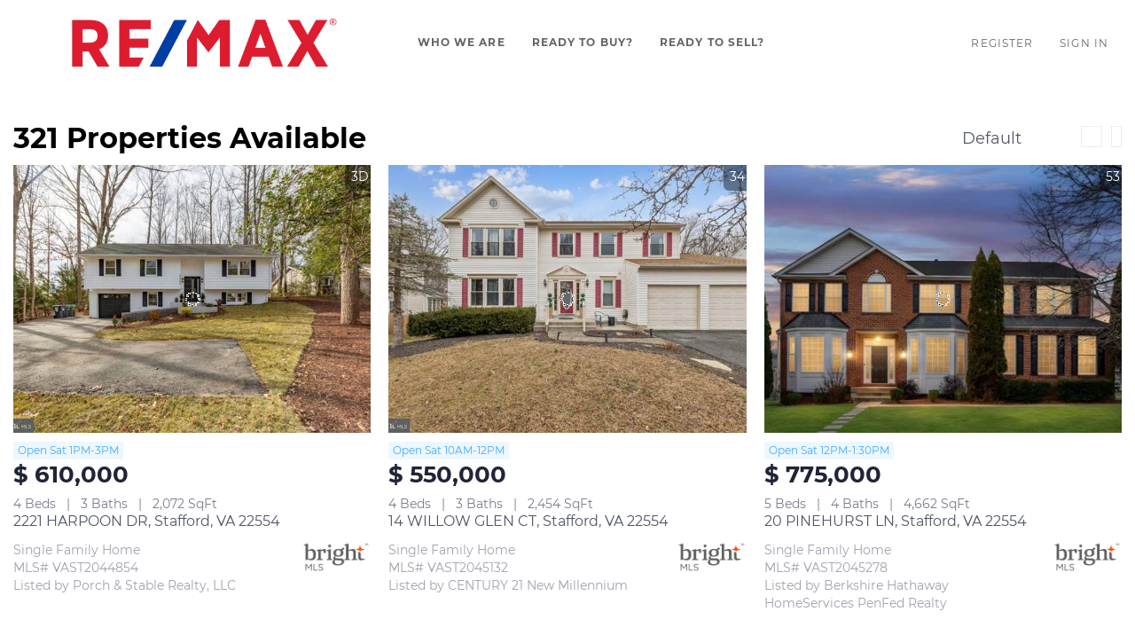

--- FILE ---
content_type: text/html; charset=utf-8
request_url: https://search.chestercountypreferredhomes.com/VA/22554
body_size: 13273
content:
<!doctype html><html lang="en"><head><meta http-equiv="content-type" content="text/html;charset=utf-8"><meta name="viewport" content="width=device-width,initial-scale=1,minimum-scale=1,maximum-scale=1,user-scalable=no"><link rel="dns-prefetch" href="//static.chimeroi.com"><link rel="dns-prefetch" href="//cdn.chime.me"><meta name="format-detection" content="telephone=no"><meta name="mobile-web-app-capable" content="yes"><title>Homes for sale in 22554, VA - Susan Mangigian - RE/MAX PREFERRED - ...</title><link rel="canonical" href="https://search.chestercountypreferredhomes.com/VA/22554">   <meta name="google-site-verification" content="i_zNW8SD8nf2ig7K_vbzyobAsMBTxXXRAwAZZNGR7Fg" />  <meta name="title" property="og:title" content="Homes for sale in 22554, VA - Susan Mangigian - RE/MAX PREFERRED - ..."><meta name="twitter:card" content="summary_large_image"><meta name="twitter:title" content="Homes for sale in 22554, VA - Susan Mangigian - RE/MAX PREFERRED - ..."><meta name="keywords" content="22554, VA realtor, 22554, VA real estate agent, Homes for sale in 22554, VA, Houses for sale in 22554, VA, 22554, VA homes for sale, 22554, VA houses for sale, 22554, VA condos for sale, Susan Mangigian, RE/MAX PREFERRED - WEST CHESTER"><meta name="description" content="Find all homes for sale in 22554, VA. Susan Mangigian will help you find your perfect home or condo in 22554, VA"><meta property="og:description" content="Find all homes for sale in 22554, VA. Susan Mangigian will help you find your perfect home or condo in 22554, VA"><meta name="twitter:description" content="Find all homes for sale in 22554, VA. Susan Mangigian will help you find your perfect home or condo in 22554, VA"><meta property="og:image:width" content="1200"><meta property="og:image:height" content="630">  <meta property="og:image" content="https://cdn.chime.me/image/fs/sitebuild/2020127/12/w1200_original_1d6f14bf-6f72-4c65-8f6d-7853f74aa236.png"><meta name="twitter:image" content="https://cdn.chime.me/image/fs/sitebuild/2020127/12/w1200_original_1d6f14bf-6f72-4c65-8f6d-7853f74aa236.png"><meta name="theme-color" content="#FFF"><link rel="shortcut icon" href="https://cdn.chime.me/image/fs/sitebuild/2020127/12/original_35488418-1f34-4845-a6a0-69241628c004.png"><link rel="apple-touch-icon" sizes="144x144" href="https://cdn.chime.me/image/fs/sitebuild/2020127/12/w144_original_35488418-1f34-4845-a6a0-69241628c004.png"><link rel="apple-touch-icon" sizes="120x120" href="https://cdn.chime.me/image/fs/sitebuild/2020127/12/w120_original_35488418-1f34-4845-a6a0-69241628c004.png"><link rel="apple-touch-icon" sizes="72x72" href="https://cdn.chime.me/image/fs/sitebuild/2020127/12/w72_original_35488418-1f34-4845-a6a0-69241628c004.png"><link rel="apple-touch-icon" sizes="52x52" href="https://cdn.chime.me/image/fs/sitebuild/2020127/12/w52_original_35488418-1f34-4845-a6a0-69241628c004.png"><meta http-equiv="X-UA-Compatible" content="IE=edge"><link href="//static.chimeroi.com/site-ssr/main-18c18811.css" rel="stylesheet"><link href="//static.chimeroi.com/site-ssr/template/1768898382210/standard.css" rel="stylesheet"><link rel="stylesheet" href="/styleAndTheme.css?t=1769063694295&display=block&siteId=9352&pageId=35772"> <link href="//static.chimeroi.com/site-ssr/modules/md-header/standard-bd1268b1.css" rel="stylesheet"><link href="//static.chimeroi.com/site-ssr/modules/md-search/standard-3fb144fd.css" rel="stylesheet"><link href="//static.chimeroi.com/site-ssr/modules/md-quick-search/standard-2550baea.css" rel="stylesheet"><link href="//static.chimeroi.com/site-ssr/modules/md-footer/standard-d36b0c8c.css" rel="stylesheet"><link href="//static.chimeroi.com/site-ssr/modules/md-header-d219cd22.css" rel="stylesheet"><link href="//static.chimeroi.com/site-ssr/modules/md-footer-a309111a.css" rel="stylesheet"><link href="//static.chimeroi.com/site-ssr/modules/md-search-bar-center/standard-7a3b6c00.css" rel="stylesheet"><link href="//static.chimeroi.com/site-ssr/components/search-result/standard-8c053959.css" rel="stylesheet"><link href="//static.chimeroi.com/site-ssr/modules/md-house/grid-v2_grid-81bf73b1.css" rel="stylesheet"><link href="//static.chimeroi.com/site-ssr/components/pagination/standard-50b557b2.css" rel="stylesheet"><link href="//static.chimeroi.com/site-ssr/common/img-swiper-1fea702f.css" rel="stylesheet">  <script>window.lngNsDetail={"lng":"en","ns":{"md-header":"https://cdn.lofty.com/doc/international/Site/en/md-header/1737341042036/Site-md-header.en.json","md-quick-search":"https://cdn.lofty.com/doc/international/Site/en/md-quick-search/1662600421037/Site-md-quick-search.en.json","md-footer":"https://cdn.lofty.com/doc/international/Site/en/md-footer/1742172387854/Site-md-footer.en.json","common":"https://cdn.lofty.com/doc/fs/international/20251027/1/fffd8852-fd74-403a-92b4-b4dc353165b3/Site-common.en.json","md-search-bar":"https://cdn.lofty.com/doc/fs/international/20251117/1/801bf773-67b7-4ab7-8817-25511f89ca9d/Site-md-search-bar.en.json","md-search-result":"https://cdn.lofty.com/doc/fs/international/2025722/10/e1e136f3-fa7e-4bb7-b99e-295e61488890/Site-md-search-result.en.json","md-house":"https://cdn.lofty.com/doc/fs/international/2025922/1/ee5d0786-7671-44c9-bb97-e617c0073efc/Site-md-house.en.json"}}</script>   <input id="requestId" value="1703711472_1769063694000" hidden> </head><body class="site listing standard"><div id="body-plugin"><!--[--><!----><!--]--></div><main id="app" class="page-content"><!--[--><header class="md-header standard" style="--header-logo-fontsize:30px;"><div role="navigation" style="color:#646565;--header-hovercolor:;--header-bgcolor:#ffffff;--header-sec-txtcolor:;--header-sec-bgcolor:;font-family:var(--font-bold);font-size:12px;" class="nosticky header-container"><div class="header-bg" style="background:#ffffff;"></div> <!-- logo start --> <a class="logo" href="https://www.chestercountypreferredhomes.com" rel="noopener noreferrer" role="button" tabindex="0"><img style="height:2.2em;" src="https://cdn.chime.me/image/fs/sitebuild/2020127/12/h200_original_1d6f14bf-6f72-4c65-8f6d-7853f74aa236.png" alt="RE/MAX PREFERRED - WEST CHESTER"></a> <!----> <!-- logo end --> <div class="nav-container"><!-- nav options ( Webpage navigation ) start --> <ul class="head-menu"><!--[--><li class="menu-item"><!--[--><a href="https://www.chestercountypreferredhomes.com/about" target="_self" rel="noopener noreferrer" class="uppercase"><!--[-->Who We Are<!--]--></a><!--]--></li><li class="menu-item"><!--[--><a href="https://www.chestercountypreferredhomes.com/buy" target="_self" rel="noopener noreferrer" class="uppercase"><!--[-->Ready to Buy?<!--]--></a><!--]--></li><li class="menu-item"><!--[--><a href="https://www.chestercountypreferredhomes.com/sell" target="_self" rel="noopener noreferrer" class="uppercase"><!--[-->Ready to Sell?<!--]--></a><!--]--></li><!--]--> <!----> <!----></ul> <!-- nav options ( Webpage navigation ) end --> <!-- google translate start --> <!--[--><!----> <!----><!--]--> <!-- google translate end --> <!--  User Info  start --> <ul class="head-account"><!--  Has logged   Display user related information  start --> <!--[--><!--  Has logged   Display user related information  end --><!--  not logged in   Show Login Register  start --><li class="menu-item item-regist"><span role="button" tabindex="0">Register</span></li> <li class="menu-item item-login"><span role="button" tabindex="0">Sign In</span></li><!--]--> <!--  not logged in   Show Login Register  end --></ul> <!--  User Info  end --></div> <!-- mobile language nav start --> <!----> <!-- mobile language nav end --> <!----> <div class="nav-mask"></div> <div style="display:none;" class="iconfont icon-menu"></div></div> <div class="header-placeholder"><div style="height:2.2em;min-height:24px;"></div></div> <!----></header><div class="md-search standard grid hide-below" style="margin-bottom:60px;padding-top:0px;"><section class="md-listing-search standard"><!-- mobile search  start--> <!----> <!-- mobile search  end--> <!-- isReallyUser for lighthouse --> <div class="search-content"><div class="header"><span class="back iconfont icon-prev"></span> <span class="filters">Filters</span> <span class="reset"><em class="iconfont icon-reset"></em>Reset</span></div> <!----> <div class="oper-btns"><div class="btn save-search"><em class="iconfont icon-folder"></em>Save Search (1) <div class="save-alert-box" style="display:none;">Save your search to get Alerts</div></div> <!-- snapshot  Show fixed copy in  View Results --> <!----> <div class="btn more-search"><em class="iconfont icon-house-fill"></em>321 Properties</div> <!----></div></div></section> <div class="md-search-result standard" style="height:auto;" cls="show-search mg-magtop-40 all-screen"><div class="map-result-container" style="display:none;"><!----> <i class="collapse btn-collapse iconfont icon-expand"></i></div> <div class="search-result-container"><!----> <div class="search-result-header"><h1 data-from="lofty" class="search-text m0"><!--[--><span>321</span> <span>Properties Available</span><!--]--></h1> <div class="search-choose"><div class="search-sort"><div class="click-show-list select single"><div class="box-div"><div class="name"></div> <div class="title"><!----> <label class="text"><!----> Default</label> <span class="dropdown_icon iconfont icon-arrow-down"></span></div> <ul class="list-panel panel-style" style="display:none;"><!--[--><!----> <!--[--><li class="selected"><span>Default</span> <em style="" class="iconfont icon-checked-light"></em></li><li class=""><span>Price-High To Low</span> <em style="display:none;" class="iconfont icon-checked-light"></em></li><li class=""><span>Price-Low To High</span> <em style="display:none;" class="iconfont icon-checked-light"></em></li><li class=""><span>Newest Listings</span> <em style="display:none;" class="iconfont icon-checked-light"></em></li><li class=""><span>Beds (Most)</span> <em style="display:none;" class="iconfont icon-checked-light"></em></li><li class=""><span>Baths (Most)</span> <em style="display:none;" class="iconfont icon-checked-light"></em></li><li class=""><span>Year Built (Newest)</span> <em style="display:none;" class="iconfont icon-checked-light"></em></li><li class=""><span>Square Feet (Biggest)</span> <em style="display:none;" class="iconfont icon-checked-light"></em></li><!--]--><!--]--></ul></div></div></div> <div class="search-switch"><!--[--><i class="iconfont icon-search-map"></i><i class="iconfont icon-search-list"></i><!--]--></div></div> <!----></div> <!----> <div class="search-result mg-scrollbar"><!--[--><!----> <!----> <ul class="house-grid standard full-screen" showcheckbox="false"><!--[--><!--[--><li class="house-grid-item standard" title="2221 HARPOON DR, Stafford, VA 22554"><article><a href="/listing-detail/1176103749/2221-HARPOON-DR-Stafford-VA" target="_self" aria-label="2221 HARPOON DR, Stafford, VA 22554" self="false"><div class="img-swiper-wrapper house-preview" imgnotzoom="false"><div class="slot-wraper"><div class="swiper swiper-box"><!--[--><!--]--><div class="swiper-wrapper"><!--[--><!--]--><!--[--><div class="swiper-slide" style="width:calc((100% - 0px)/1);margin-right:10px;"><!--[--><div class="loading-box"><div class="mg-loading"></div></div> <div class="img-content" style="z-index:-1;"><img class="" style="" src="https://img.chime.me/imageemb/mls-listing/76/VAST2044854/ea996d16/1768976206/w600_original_LMrBCsIwDIDhJzLJauqGV8-CJwUvoXOla1mwbAH17WVsx-_nH83qGbGfcxrtoHHIgRzUeYAt6bTA6637gFlDigsSEWFHzOi5ZWxcu3HVCnHEnTT-eJLHVfpbLBw-v2fxdp8uXyg1_QMAAP__.jpg" alt="2221 HARPOON DR, Stafford, VA 22554"></div><!--]--><!----></div><!--]--><!--[--><!--]--></div><!----><!----><!----><!--[--><!--]--></div> <!--[--><!----> <!----> <span class="house-count"><i class="iconfont icon-3d"></i>3D</span> <span class="icon-fav"><i class="iconfont icon-heart-fill"></i> <i class="iconfont icon-heart"></i></span> <!--]--></div> <!--[--><!--]--> <!--[--><!--[--><div class="swiper-prev iconfont icon-arrow_08_left"></div><!--]--> <!--[--><div class="swiper-next iconfont icon-arrow_08_right"></div><!--]--><!--]--></div></a> <div class="house-price-container"><div class="house-status open-house v3"><span class="status-text">Open Sat 1PM-3PM</span></div> <p class="house-price">$ 610,000</p></div> <div class="house-basic clearfix"><!--[--><span class="vertical-line">4 Beds</span><span class="vertical-line">3 Baths</span><span class="vertical-line">2,072 SqFt</span><!--]--></div> <div class="house-footer"><h3 class="house-address"><a href="/listing-detail/1176103749/2221-HARPOON-DR-Stafford-VA" target="_self" aria-label="2221 HARPOON DR, Stafford, VA 22554" self="false">2221 HARPOON DR, Stafford, VA 22554</a></h3> <div class="house-info"><div class="house-info-detail"><p class="house-tag"><!-- property types  Customers can customize the configuration ， not fixed ， Nor should it be internationalized  --> <!-- {{ $t(`common:${propertyType}`) }} --> Single Family Home</p> <!-- mls number  Do not do internationalization  --> <p class="house-mls-id">
                            MLS# VAST2044854</p> <p class="house-provided ws-pre-wrap">Listed by Porch &amp; Stable Realty, LLC</p></div> <img class="house-mls-logo" style="" src="https://cdn.chime.me/image/fs01/sitebuild/20181002/19/h80_original_23509894589943826.png" alt="Bright MLS (BMLS)"></div></div></article> <script type="application/ld+json">[{"@type":"Event","@context":"http://schema.org","name":"Open House - 1PM-3PM","startDate":"2026-01-24T13:00:00.000Z","endDate":"2026-01-24T15:00:00.000Z","url":"https://search.chestercountypreferredhomes.com/listing-detail/1176103749/2221-HARPOON-DR-Stafford-VA","description":"Join us for an exciting open house event at 2221 HARPOON DR, Stafford, VA 22554.","image":"https://img.chime.me/imageemb/mls-listing/76/VAST2044854/ea996d16/1768976206/original_LMrBCsIwDIDhJzLJauqGV8-CJwUvoXOla1mwbAH17WVsx-_nH83qGbGfcxrtoHHIgRzUeYAt6bTA6637gFlDigsSEWFHzOi5ZWxcu3HVCnHEnTT-eJLHVfpbLBw-v2fxdp8uXyg1_QMAAP__.jpg","eventAttendanceMode":"https://schema.org/OfflineEventAttendanceMode","eventStatus":"https://schema.org/EventScheduled","offers":{"@type":"Offer","price":610000,"priceCurrency":"USD","url":"https://search.chestercountypreferredhomes.com/listing-detail/1176103749/2221-HARPOON-DR-Stafford-VA","availability":"http://schema.org/InStock","validFrom":" Sat Jan 24 2026 13:00 "},"organizer":{"@type":"Organization","name":"Porch & Stable Realty, LLC","url":"https://search.chestercountypreferredhomes.com/listing-detail/1176103749/2221-HARPOON-DR-Stafford-VA"},"location":{"@type":"Place","@context":"http://schema.org","name":"2221 HARPOON DR, Stafford, VA 22554","address":{"@type":"PostalAddress","@context":"http://schema.org","streetAddress":"2221 HARPOON DR, Stafford, VA 22554","postalCode":"22554","addressLocality":"Stafford","addressRegion":"VA"},"geo":{"@type":"GeoCoordinates","latitude":"38.46988","longitude":"-77.36597"}},"performer":{"@type":"Person","name":"Amy Cherry Taylor"}}]</script></li><!--]--><!--[--><li class="house-grid-item standard" title="14 WILLOW GLEN CT, Stafford, VA 22554"><article><a href="/listing-detail/1175675205/14-WILLOW-GLEN-CT-Stafford-VA" target="_self" aria-label="14 WILLOW GLEN CT, Stafford, VA 22554" self="false"><div class="img-swiper-wrapper house-preview" imgnotzoom="false"><div class="slot-wraper"><div class="swiper swiper-box"><!--[--><!--]--><div class="swiper-wrapper"><!--[--><!--]--><!--[--><div class="swiper-slide" style="width:calc((100% - 0px)/1);margin-right:10px;"><!--[--><div class="loading-box"><div class="mg-loading"></div></div> <div class="img-content" style="z-index:-1;"><img class="" style="" src="https://img.chime.me/imageemb/mls-listing/76/VAST2045132/c3f5cb8f/1769014069/w600_original_yigpKbDS108qykzPKNHNTU3JTDQw0isoStGDCOXmFOsl5-dCFehn5iampxbrGxgYGOhbGJiY6BtZmJjpmxkamoG5IB6IE29kYGIRb2hqbBYf7hufZhpVkFFQZRKS4uPmFJoZqJdVkA4IAAD__w.jpg" alt="14 WILLOW GLEN CT, Stafford, VA 22554"></div><!--]--><!----></div><!--]--><!--[--><!--]--></div><!----><!----><!----><!--[--><!--]--></div> <!--[--><!----> <!----> <!--[--><span class="hide hover-show house-count">1/34</span> <span class="hover-hide house-count"><i class="iconfont icon-pic"></i> 34</span><!--]--> <span class="icon-fav"><i class="iconfont icon-heart-fill"></i> <i class="iconfont icon-heart"></i></span> <!--]--></div> <!--[--><!--]--> <!--[--><!--[--><div class="swiper-prev iconfont icon-arrow_08_left"></div><!--]--> <!--[--><div class="swiper-next iconfont icon-arrow_08_right"></div><!--]--><!--]--></div></a> <div class="house-price-container"><div class="house-status open-house v3"><span class="status-text">Open Sat 10AM-12PM</span></div> <p class="house-price">$ 550,000</p></div> <div class="house-basic clearfix"><!--[--><span class="vertical-line">4 Beds</span><span class="vertical-line">3 Baths</span><span class="vertical-line">2,454 SqFt</span><!--]--></div> <div class="house-footer"><h3 class="house-address"><a href="/listing-detail/1175675205/14-WILLOW-GLEN-CT-Stafford-VA" target="_self" aria-label="14 WILLOW GLEN CT, Stafford, VA 22554" self="false">14 WILLOW GLEN CT, Stafford, VA 22554</a></h3> <div class="house-info"><div class="house-info-detail"><p class="house-tag"><!-- property types  Customers can customize the configuration ， not fixed ， Nor should it be internationalized  --> <!-- {{ $t(`common:${propertyType}`) }} --> Single Family Home</p> <!-- mls number  Do not do internationalization  --> <p class="house-mls-id">
                            MLS# VAST2045132</p> <p class="house-provided ws-pre-wrap">Listed by CENTURY 21 New Millennium</p></div> <img class="house-mls-logo" style="" src="https://cdn.chime.me/image/fs01/sitebuild/20181002/19/h80_original_23509894589943826.png" alt="Bright MLS (BMLS)"></div></div></article> <script type="application/ld+json">[{"@type":"Event","@context":"http://schema.org","name":"Open House - 10AM-12PM","startDate":"2026-01-24T10:00:00.000Z","endDate":"2026-01-24T12:00:00.000Z","url":"https://search.chestercountypreferredhomes.com/listing-detail/1175675205/14-WILLOW-GLEN-CT-Stafford-VA","description":"Join us for an exciting open house event at 14 WILLOW GLEN CT, Stafford, VA 22554.","image":"https://img.chime.me/imageemb/mls-listing/76/VAST2045132/c3f5cb8f/1769014069/original_yigpKbDS108qykzPKNHNTU3JTDQw0isoStGDCOXmFOsl5-dCFehn5iampxbrGxgYGOhbGJiY6BtZmJjpmxkamoG5IB6IE29kYGIRb2hqbBYf7hufZhpVkFFQZRKS4uPmFJoZqJdVkA4IAAD__w.jpg","eventAttendanceMode":"https://schema.org/OfflineEventAttendanceMode","eventStatus":"https://schema.org/EventScheduled","offers":{"@type":"Offer","price":550000,"priceCurrency":"USD","url":"https://search.chestercountypreferredhomes.com/listing-detail/1175675205/14-WILLOW-GLEN-CT-Stafford-VA","availability":"http://schema.org/InStock","validFrom":" Sat Jan 24 2026 10:00 "},"organizer":{"@type":"Organization","name":"CENTURY 21 New Millennium","url":"https://search.chestercountypreferredhomes.com/listing-detail/1175675205/14-WILLOW-GLEN-CT-Stafford-VA"},"location":{"@type":"Place","@context":"http://schema.org","name":"14 WILLOW GLEN CT, Stafford, VA 22554","address":{"@type":"PostalAddress","@context":"http://schema.org","streetAddress":"14 WILLOW GLEN CT, Stafford, VA 22554","postalCode":"22554","addressLocality":"Stafford","addressRegion":"VA"},"geo":{"@type":"GeoCoordinates","latitude":"38.43133","longitude":"-77.38174"}},"performer":{"@type":"Person","name":"Anne Marley Green"}}]</script></li><!--]--><!--[--><li class="house-grid-item standard" title="20 PINEHURST LN, Stafford, VA 22554"><article><a href="/listing-detail/1176043435/20-PINEHURST-LN-Stafford-VA" target="_self" aria-label="20 PINEHURST LN, Stafford, VA 22554" self="false"><div class="img-swiper-wrapper house-preview" imgnotzoom="false"><div class="slot-wraper"><div class="swiper swiper-box"><!--[--><!--]--><div class="swiper-wrapper"><!--[--><!--]--><!--[--><div class="swiper-slide" style="width:calc((100% - 0px)/1);margin-right:10px;"><!--[--><div class="loading-box"><div class="mg-loading"></div></div> <div class="img-content" style="z-index:-1;"><img class="" style="" src="https://img.chime.me/imageemb/mls-listing/76/VAST2045278/676ce05f/1768878997/w600_original_yigpKbDS108qykzPKNHNTU3JTDQw1CsoStGDCOXmFOsl5-dCFehn5iampxbrGxgYGOhbGJiY6JsaWRrqG5iam4G5IB6IE29kYGIRb2hqbBYf7hvv5RNkFl_g42mcXO7jZOTmqJdVkA4IAAD__w.jpg" alt="20 PINEHURST LN, Stafford, VA 22554"></div><!--]--><!----></div><!--]--><!--[--><!--]--></div><!----><!----><!----><!--[--><!--]--></div> <!--[--><!----> <!----> <!--[--><span class="hide hover-show house-count">1/53</span> <span class="hover-hide house-count"><i class="iconfont icon-pic"></i> 53</span><!--]--> <span class="icon-fav"><i class="iconfont icon-heart-fill"></i> <i class="iconfont icon-heart"></i></span> <!--]--></div> <!--[--><!--]--> <!--[--><!--[--><div class="swiper-prev iconfont icon-arrow_08_left"></div><!--]--> <!--[--><div class="swiper-next iconfont icon-arrow_08_right"></div><!--]--><!--]--></div></a> <div class="house-price-container"><div class="house-status open-house v3"><span class="status-text">Open Sat 12PM-1:30PM</span></div> <p class="house-price">$ 775,000</p></div> <div class="house-basic clearfix"><!--[--><span class="vertical-line">5 Beds</span><span class="vertical-line">4 Baths</span><span class="vertical-line">4,662 SqFt</span><!--]--></div> <div class="house-footer"><h3 class="house-address"><a href="/listing-detail/1176043435/20-PINEHURST-LN-Stafford-VA" target="_self" aria-label="20 PINEHURST LN, Stafford, VA 22554" self="false">20 PINEHURST LN, Stafford, VA 22554</a></h3> <div class="house-info"><div class="house-info-detail"><p class="house-tag"><!-- property types  Customers can customize the configuration ， not fixed ， Nor should it be internationalized  --> <!-- {{ $t(`common:${propertyType}`) }} --> Single Family Home</p> <!-- mls number  Do not do internationalization  --> <p class="house-mls-id">
                            MLS# VAST2045278</p> <p class="house-provided ws-pre-wrap">Listed by Berkshire Hathaway HomeServices PenFed Realty</p></div> <img class="house-mls-logo" style="" src="https://cdn.chime.me/image/fs01/sitebuild/20181002/19/h80_original_23509894589943826.png" alt="Bright MLS (BMLS)"></div></div></article> <script type="application/ld+json">[{"@type":"Event","@context":"http://schema.org","name":"Open House - 12PM-1PM","startDate":"2026-01-24T12:00:00.000Z","endDate":"2026-01-24T13:30:00.000Z","url":"https://search.chestercountypreferredhomes.com/listing-detail/1176043435/20-PINEHURST-LN-Stafford-VA","description":"Join us for an exciting open house event at 20 PINEHURST LN, Stafford, VA 22554.","image":"https://img.chime.me/imageemb/mls-listing/76/VAST2045278/676ce05f/1768878997/original_yigpKbDS108qykzPKNHNTU3JTDQw1CsoStGDCOXmFOsl5-dCFehn5iampxbrGxgYGOhbGJiY6JsaWRrqG5iam4G5IB6IE29kYGIRb2hqbBYf7hvv5RNkFl_g42mcXO7jZOTmqJdVkA4IAAD__w.jpg","eventAttendanceMode":"https://schema.org/OfflineEventAttendanceMode","eventStatus":"https://schema.org/EventScheduled","offers":{"@type":"Offer","price":775000,"priceCurrency":"USD","url":"https://search.chestercountypreferredhomes.com/listing-detail/1176043435/20-PINEHURST-LN-Stafford-VA","availability":"http://schema.org/InStock","validFrom":" Sat Jan 24 2026 12:00 "},"organizer":{"@type":"Organization","name":"Berkshire Hathaway HomeServices PenFed Realty","url":"https://search.chestercountypreferredhomes.com/listing-detail/1176043435/20-PINEHURST-LN-Stafford-VA"},"location":{"@type":"Place","@context":"http://schema.org","name":"20 PINEHURST LN, Stafford, VA 22554","address":{"@type":"PostalAddress","@context":"http://schema.org","streetAddress":"20 PINEHURST LN, Stafford, VA 22554","postalCode":"22554","addressLocality":"Stafford","addressRegion":"VA"},"geo":{"@type":"GeoCoordinates","latitude":"38.43047","longitude":"-77.40337"}},"performer":{"@type":"Person","name":"Karen Nutt"}}]</script></li><!--]--><!--[--><li class="house-grid-item standard" title="47 EASTER DR, Stafford, VA 22554"><article><a href="/listing-detail/1175588950/47-EASTER-DR-Stafford-VA" target="_self" aria-label="47 EASTER DR, Stafford, VA 22554" self="false"><div class="img-swiper-wrapper house-preview" imgnotzoom="false"><div class="slot-wraper"><div class="swiper swiper-box"><!--[--><!--]--><div class="swiper-wrapper"><!--[--><!--]--><!--[--><div class="swiper-slide" style="width:calc((100% - 0px)/1);margin-right:10px;"><!--[--><div class="loading-box"><div class="mg-loading"></div></div> <div class="img-content" style="z-index:-1;"><img class="" style="" src="https://img.chime.me/imageemb/mls-listing/76/VAST2044862/abd1906c/1768870930/w600_original_yigpKbDS108qykzPKNHNTU3JTDQw1CsoStGDCOXmFOsl5-dCFehn5iampxbrGxgYGOhbGJiY6BtbggkLCzAXxANx4o0MTCziDU2NzeLDfePzXQLS04s8EnXTfbOT_Cuz9bIK0gEBAAD__w.jpg" alt="47 EASTER DR, Stafford, VA 22554"></div><!--]--><!----></div><!--]--><!--[--><!--]--></div><!----><!----><!----><!--[--><!--]--></div> <!--[--><!----> <!----> <!--[--><span class="hide hover-show house-count">1/103</span> <span class="hover-hide house-count"><i class="iconfont icon-pic"></i> 103</span><!--]--> <span class="icon-fav"><i class="iconfont icon-heart-fill"></i> <i class="iconfont icon-heart"></i></span> <!--]--></div> <!--[--><!--]--> <!--[--><!--[--><div class="swiper-prev iconfont icon-arrow_08_left"></div><!--]--> <!--[--><div class="swiper-next iconfont icon-arrow_08_right"></div><!--]--><!--]--></div></a> <div class="house-price-container"><div class="house-status open-house v3"><span class="status-text">Open Sat 1PM-2:30PM</span></div> <p class="house-price">$ 800,000</p></div> <div class="house-basic clearfix"><!--[--><span class="vertical-line">5 Beds</span><span class="vertical-line">5 Baths</span><span class="vertical-line">3,823 SqFt</span><!--]--></div> <div class="house-footer"><h3 class="house-address"><a href="/listing-detail/1175588950/47-EASTER-DR-Stafford-VA" target="_self" aria-label="47 EASTER DR, Stafford, VA 22554" self="false">47 EASTER DR, Stafford, VA 22554</a></h3> <div class="house-info"><div class="house-info-detail"><p class="house-tag"><!-- property types  Customers can customize the configuration ， not fixed ， Nor should it be internationalized  --> <!-- {{ $t(`common:${propertyType}`) }} --> Single Family Home</p> <!-- mls number  Do not do internationalization  --> <p class="house-mls-id">
                            MLS# VAST2044862</p> <p class="house-provided ws-pre-wrap">Listed by Berkshire Hathaway HomeServices PenFed Realty</p></div> <img class="house-mls-logo" style="" src="https://cdn.chime.me/image/fs01/sitebuild/20181002/19/h80_original_23509894589943826.png" alt="Bright MLS (BMLS)"></div></div></article> <script type="application/ld+json">[{"@type":"Event","@context":"http://schema.org","name":"Open House - 1PM-2PM","startDate":"2026-01-24T13:00:00.000Z","endDate":"2026-01-24T14:30:00.000Z","url":"https://search.chestercountypreferredhomes.com/listing-detail/1175588950/47-EASTER-DR-Stafford-VA","description":"Join us for an exciting open house event at 47 EASTER DR, Stafford, VA 22554.","image":"https://img.chime.me/imageemb/mls-listing/76/VAST2044862/abd1906c/1768870930/original_yigpKbDS108qykzPKNHNTU3JTDQw1CsoStGDCOXmFOsl5-dCFehn5iampxbrGxgYGOhbGJiY6BtbggkLCzAXxANx4o0MTCziDU2NzeLDfePzXQLS04s8EnXTfbOT_Cuz9bIK0gEBAAD__w.jpg","eventAttendanceMode":"https://schema.org/OfflineEventAttendanceMode","eventStatus":"https://schema.org/EventScheduled","offers":{"@type":"Offer","price":800000,"priceCurrency":"USD","url":"https://search.chestercountypreferredhomes.com/listing-detail/1175588950/47-EASTER-DR-Stafford-VA","availability":"http://schema.org/InStock","validFrom":" Sat Jan 24 2026 13:00 "},"organizer":{"@type":"Organization","name":"Berkshire Hathaway HomeServices PenFed Realty","url":"https://search.chestercountypreferredhomes.com/listing-detail/1175588950/47-EASTER-DR-Stafford-VA"},"location":{"@type":"Place","@context":"http://schema.org","name":"47 EASTER DR, Stafford, VA 22554","address":{"@type":"PostalAddress","@context":"http://schema.org","streetAddress":"47 EASTER DR, Stafford, VA 22554","postalCode":"22554","addressLocality":"Stafford","addressRegion":"VA"},"geo":{"@type":"GeoCoordinates","latitude":"38.45159","longitude":"-77.45398"}},"performer":{"@type":"Person","name":"Melissa K Longton"}}]</script></li><!--]--><!--[--><li class="house-grid-item standard" title="100 PELICAN CV, Stafford, VA 22554"><article><a href="/listing-detail/1175891042/100-PELICAN-CV-Stafford-VA" target="_self" aria-label="100 PELICAN CV, Stafford, VA 22554" self="false"><div class="img-swiper-wrapper house-preview" imgnotzoom="false"><div class="slot-wraper"><div class="swiper swiper-box"><!--[--><!--]--><div class="swiper-wrapper"><!--[--><!--]--><!--[--><div class="swiper-slide" style="width:calc((100% - 0px)/1);margin-right:10px;"><!--[--><div class="loading-box"><div class="mg-loading"></div></div> <div class="img-content" style="z-index:-1;"><img class="" style="" src="https://img.chime.me/imageemb/mls-listing/76/VAST2045266/61006091/1768620734/w600_original_yigpKbDS108qykzPKNHNTU3JTDQw0isoStGDCOXmFOsl5-dCFehn5iampxbrGxgYGOhbGJiY6JuYGRjrWxqYGYG5IB6IE29kYGIRb2hqbBYf7hufkhJQEOphmR9fllPp5xlgppdVkA4IAAD__w.jpg" alt="100 PELICAN CV, Stafford, VA 22554"></div><!--]--><!----></div><!--]--><!--[--><!--]--></div><!----><!----><!----><!--[--><!--]--></div> <!--[--><!----> <!----> <!--[--><span class="hide hover-show house-count">1/39</span> <span class="hover-hide house-count"><i class="iconfont icon-pic"></i> 39</span><!--]--> <span class="icon-fav"><i class="iconfont icon-heart-fill"></i> <i class="iconfont icon-heart"></i></span> <!--]--></div> <!--[--><!--]--> <!--[--><!--[--><div class="swiper-prev iconfont icon-arrow_08_left"></div><!--]--> <!--[--><div class="swiper-next iconfont icon-arrow_08_right"></div><!--]--><!--]--></div></a> <div class="house-price-container"><div class="house-status open-house v3"><span class="status-text">Open Sat 10AM-12PM</span></div> <p class="house-price">$ 449,900</p></div> <div class="house-basic clearfix"><!--[--><span class="vertical-line">3 Beds</span><span class="vertical-line">4 Baths</span><span class="vertical-line">2,244 SqFt</span><!--]--></div> <div class="house-footer"><h3 class="house-address"><a href="/listing-detail/1175891042/100-PELICAN-CV-Stafford-VA" target="_self" aria-label="100 PELICAN CV, Stafford, VA 22554" self="false">100 PELICAN CV, Stafford, VA 22554</a></h3> <div class="house-info"><div class="house-info-detail"><p class="house-tag"><!-- property types  Customers can customize the configuration ， not fixed ， Nor should it be internationalized  --> <!-- {{ $t(`common:${propertyType}`) }} --> Townhouse</p> <!-- mls number  Do not do internationalization  --> <p class="house-mls-id">
                            MLS# VAST2045266</p> <p class="house-provided ws-pre-wrap">Listed by Samson Properties</p></div> <img class="house-mls-logo" style="" src="https://cdn.chime.me/image/fs01/sitebuild/20181002/19/h80_original_23509894589943826.png" alt="Bright MLS (BMLS)"></div></div></article> <script type="application/ld+json">[{"@type":"Event","@context":"http://schema.org","name":"Open House - 10AM-12PM","startDate":"2026-01-24T10:00:00.000Z","endDate":"2026-01-24T12:00:00.000Z","url":"https://search.chestercountypreferredhomes.com/listing-detail/1175891042/100-PELICAN-CV-Stafford-VA","description":"Join us for an exciting open house event at 100 PELICAN CV, Stafford, VA 22554.","image":"https://img.chime.me/imageemb/mls-listing/76/VAST2045266/61006091/1768620734/original_yigpKbDS108qykzPKNHNTU3JTDQw0isoStGDCOXmFOsl5-dCFehn5iampxbrGxgYGOhbGJiY6JuYGRjrWxqYGYG5IB6IE29kYGIRb2hqbBYf7hufkhJQEOphmR9fllPp5xlgppdVkA4IAAD__w.jpg","eventAttendanceMode":"https://schema.org/OfflineEventAttendanceMode","eventStatus":"https://schema.org/EventScheduled","offers":{"@type":"Offer","price":449900,"priceCurrency":"USD","url":"https://search.chestercountypreferredhomes.com/listing-detail/1175891042/100-PELICAN-CV-Stafford-VA","availability":"http://schema.org/InStock","validFrom":" Sat Jan 24 2026 10:00 "},"organizer":{"@type":"Organization","name":"Samson Properties","url":"https://search.chestercountypreferredhomes.com/listing-detail/1175891042/100-PELICAN-CV-Stafford-VA"},"location":{"@type":"Place","@context":"http://schema.org","name":"100 PELICAN CV, Stafford, VA 22554","address":{"@type":"PostalAddress","@context":"http://schema.org","streetAddress":"100 PELICAN CV, Stafford, VA 22554","postalCode":"22554","addressLocality":"Stafford","addressRegion":"VA"},"geo":{"@type":"GeoCoordinates","latitude":"38.47708","longitude":"-77.397"}},"performer":{"@type":"Person","name":"Rick Perry"}}]</script></li><!--]--><!--[--><li class="house-grid-item standard" title="151 NORTHAMPTON BLVD, Stafford, VA 22554"><article><a href="/listing-detail/1175942970/151-NORTHAMPTON-BLVD-Stafford-VA" target="_self" aria-label="151 NORTHAMPTON BLVD, Stafford, VA 22554" self="false"><div class="img-swiper-wrapper house-preview" imgnotzoom="false"><div class="slot-wraper"><div class="swiper swiper-box"><!--[--><!--]--><div class="swiper-wrapper"><!--[--><!--]--><!--[--><div class="swiper-slide" style="width:calc((100% - 0px)/1);margin-right:10px;"><!--[--><div class="loading-box"><div class="mg-loading"></div></div> <div class="img-content" style="z-index:-1;"><img class="" style="" src="https://img.chime.me/imageemb/mls-listing/76/VAST2045288/9d7e7c18/1768955508/w600_original_yigpKbDS108qykzPKNHNTU3JTDQw1CsoStGDCOXmFOsl5-dCFehn5iampxbrGxgYGOhbGJiY6JsaWRjoG5hbQrggHogTb2RgYhFvaGpsFh_uG-8UkeUSEOZZYpFdURBQmBWgl1WQDggAAP__.jpg" alt="151 NORTHAMPTON BLVD, Stafford, VA 22554"></div><!--]--><!----></div><!--]--><!--[--><!--]--></div><!----><!----><!----><!--[--><!--]--></div> <!--[--><!----> <!----> <!--[--><span class="hide hover-show house-count">1/60</span> <span class="hover-hide house-count"><i class="iconfont icon-pic"></i> 60</span><!--]--> <span class="icon-fav"><i class="iconfont icon-heart-fill"></i> <i class="iconfont icon-heart"></i></span> <!--]--></div> <!--[--><!--]--> <!--[--><!--[--><div class="swiper-prev iconfont icon-arrow_08_left"></div><!--]--> <!--[--><div class="swiper-next iconfont icon-arrow_08_right"></div><!--]--><!--]--></div></a> <div class="house-price-container"><div class="house-status comingsoon v3"><span class="status-text">Coming Soon</span></div> <p class="house-price">$ 699,999</p></div> <div class="house-basic clearfix"><!--[--><span class="vertical-line">6 Beds</span><span class="vertical-line">4 Baths</span><span class="vertical-line">4,157 SqFt</span><!--]--></div> <div class="house-footer"><h3 class="house-address"><a href="/listing-detail/1175942970/151-NORTHAMPTON-BLVD-Stafford-VA" target="_self" aria-label="151 NORTHAMPTON BLVD, Stafford, VA 22554" self="false">151 NORTHAMPTON BLVD, Stafford, VA 22554</a></h3> <div class="house-info"><div class="house-info-detail"><p class="house-tag"><!-- property types  Customers can customize the configuration ， not fixed ， Nor should it be internationalized  --> <!-- {{ $t(`common:${propertyType}`) }} --> Single Family Home</p> <!-- mls number  Do not do internationalization  --> <p class="house-mls-id">
                            MLS# VAST2045288</p> <p class="house-provided ws-pre-wrap">Listed by Samson Properties</p></div> <img class="house-mls-logo" style="" src="https://cdn.chime.me/image/fs01/sitebuild/20181002/19/h80_original_23509894589943826.png" alt="Bright MLS (BMLS)"></div></div></article> <script type="application/ld+json">[{"@type":"Event","@context":"http://schema.org","name":"Open House - 11AM-1PM","startDate":"2026-01-31T11:00:00.000Z","endDate":"2026-01-31T13:00:00.000Z","url":"https://search.chestercountypreferredhomes.com/listing-detail/1175942970/151-NORTHAMPTON-BLVD-Stafford-VA","description":"Join us for an exciting open house event at 151 NORTHAMPTON BLVD, Stafford, VA 22554.","image":"https://img.chime.me/imageemb/mls-listing/76/VAST2045288/9d7e7c18/1768955508/original_yigpKbDS108qykzPKNHNTU3JTDQw1CsoStGDCOXmFOsl5-dCFehn5iampxbrGxgYGOhbGJiY6JsaWRjoG5hbQrggHogTb2RgYhFvaGpsFh_uG-8UkeUSEOZZYpFdURBQmBWgl1WQDggAAP__.jpg","eventAttendanceMode":"https://schema.org/OfflineEventAttendanceMode","eventStatus":"https://schema.org/EventScheduled","offers":{"@type":"Offer","price":699999,"priceCurrency":"USD","url":"https://search.chestercountypreferredhomes.com/listing-detail/1175942970/151-NORTHAMPTON-BLVD-Stafford-VA","availability":"http://schema.org/InStock","validFrom":" Sat Jan 31 2026 11:00 "},"organizer":{"@type":"Organization","name":"Samson Properties","url":"https://search.chestercountypreferredhomes.com/listing-detail/1175942970/151-NORTHAMPTON-BLVD-Stafford-VA"},"location":{"@type":"Place","@context":"http://schema.org","name":"151 NORTHAMPTON BLVD, Stafford, VA 22554","address":{"@type":"PostalAddress","@context":"http://schema.org","streetAddress":"151 NORTHAMPTON BLVD, Stafford, VA 22554","postalCode":"22554","addressLocality":"Stafford","addressRegion":"VA"},"geo":{"@type":"GeoCoordinates","latitude":"38.45289","longitude":"-77.41562"}},"performer":{"@type":"Person","name":"Melinda Bell"}}]</script></li><!--]--><!--[--><li class="house-grid-item standard" title="6 SKYVIEW CT, Stafford, VA 22554"><article><a href="/listing-detail/1175711383/6-SKYVIEW-CT-Stafford-VA" target="_self" aria-label="6 SKYVIEW CT, Stafford, VA 22554" self="false"><div class="img-swiper-wrapper house-preview" imgnotzoom="false"><div class="slot-wraper"><div class="swiper swiper-box"><!--[--><!--]--><div class="swiper-wrapper"><!--[--><!--]--><!--[--><div class="swiper-slide" style="width:calc((100% - 0px)/1);margin-right:10px;"><!--[--><div class="loading-box"><div class="mg-loading"></div></div> <div class="img-content" style="z-index:-1;"><img class="" style="" src="https://img.chime.me/imageemb/mls-listing/76/VAST2045144/f3695afe/1768933009/w600_original_LMrBCsIwDIDhJ7LJsk4yj571NhC8hOlGF2kwrMXnl-mO38-_1OongMeqaakHmycdkYKvU_gnyyU837YPoDamuQAiIjDGCC1RA13P9OOmDUIYWZquPcrtKpch9-Vjcj8r-6A5vDx9AwAA__8.jpg" alt="6 SKYVIEW CT, Stafford, VA 22554"></div><!--]--><!----></div><!--]--><!--[--><!--]--></div><!----><!----><!----><!--[--><!--]--></div> <!--[--><!----> <!----> <!--[--><!----> <!----><!--]--> <span class="icon-fav"><i class="iconfont icon-heart-fill"></i> <i class="iconfont icon-heart"></i></span> <!--]--></div> <!--[--><!--]--> <!----></div></a> <div class="house-price-container"><div class="house-status comingsoon v3"><span class="status-text">Coming Soon</span></div> <p class="house-price">$ 715,000</p></div> <div class="house-basic clearfix"><!--[--><span class="vertical-line">5 Beds</span><span class="vertical-line">4 Baths</span><span class="vertical-line">3,528 SqFt</span><!--]--></div> <div class="house-footer"><h3 class="house-address"><a href="/listing-detail/1175711383/6-SKYVIEW-CT-Stafford-VA" target="_self" aria-label="6 SKYVIEW CT, Stafford, VA 22554" self="false">6 SKYVIEW CT, Stafford, VA 22554</a></h3> <div class="house-info"><div class="house-info-detail"><p class="house-tag"><!-- property types  Customers can customize the configuration ， not fixed ， Nor should it be internationalized  --> <!-- {{ $t(`common:${propertyType}`) }} --> Single Family Home</p> <!-- mls number  Do not do internationalization  --> <p class="house-mls-id">
                            MLS# VAST2045144</p> <p class="house-provided ws-pre-wrap">Listed by Redfin Corporation</p></div> <img class="house-mls-logo" style="" src="https://cdn.chime.me/image/fs01/sitebuild/20181002/19/h80_original_23509894589943826.png" alt="Bright MLS (BMLS)"></div></div></article> <script type="application/ld+json">[{"@type":"Event","@context":"http://schema.org","name":"Open House - 12PM-2PM","startDate":"2026-01-31T12:00:00.000Z","endDate":"2026-01-31T14:00:00.000Z","url":"https://search.chestercountypreferredhomes.com/listing-detail/1175711383/6-SKYVIEW-CT-Stafford-VA","description":"Join us for an exciting open house event at 6 SKYVIEW CT, Stafford, VA 22554.","image":"https://img.chime.me/imageemb/mls-listing/76/VAST2045144/f3695afe/1768933009/original_LMrBCsIwDIDhJ7LJsk4yj571NhC8hOlGF2kwrMXnl-mO38-_1OongMeqaakHmycdkYKvU_gnyyU837YPoDamuQAiIjDGCC1RA13P9OOmDUIYWZquPcrtKpch9-Vjcj8r-6A5vDx9AwAA__8.jpg","eventAttendanceMode":"https://schema.org/OfflineEventAttendanceMode","eventStatus":"https://schema.org/EventScheduled","offers":{"@type":"Offer","price":715000,"priceCurrency":"USD","url":"https://search.chestercountypreferredhomes.com/listing-detail/1175711383/6-SKYVIEW-CT-Stafford-VA","availability":"http://schema.org/InStock","validFrom":" Sat Jan 31 2026 12:00 "},"organizer":{"@type":"Organization","name":"Redfin Corporation","url":"https://search.chestercountypreferredhomes.com/listing-detail/1175711383/6-SKYVIEW-CT-Stafford-VA"},"location":{"@type":"Place","@context":"http://schema.org","name":"6 SKYVIEW CT, Stafford, VA 22554","address":{"@type":"PostalAddress","@context":"http://schema.org","streetAddress":"6 SKYVIEW CT, Stafford, VA 22554","postalCode":"22554","addressLocality":"Stafford","addressRegion":"VA"},"geo":{"@type":"GeoCoordinates","latitude":"38.42852","longitude":"-77.36613"}},"performer":{"@type":"Person","name":"Jess Moir"}}]</script></li><!--]--><!--[--><li class="house-grid-item standard" title="1211 CREEK BANK DR, Stafford, VA 22554"><article><a href="/listing-detail/1175189391/1211-CREEK-BANK-DR-Stafford-VA" target="_self" aria-label="1211 CREEK BANK DR, Stafford, VA 22554" self="false"><div class="img-swiper-wrapper house-preview" imgnotzoom="false"><div class="slot-wraper"><div class="swiper swiper-box"><!--[--><!--]--><div class="swiper-wrapper"><!--[--><!--]--><!--[--><div class="swiper-slide" style="width:calc((100% - 0px)/1);margin-right:10px;"><!--[--><div class="loading-box"><div class="mg-loading"></div></div> <div class="img-content" style="z-index:-1;"><img class="" style="" src="https://img.chime.me/imageemb/mls-listing/76/VAST2044860/dea17f34/1768450598/w600_original_yigpKbDS108qykzPKNHNTU3JTDQw0isoStGDCOXmFOsl5-dCFehn5iampxbrGxgYGOhbGJiY6BsYmhrrm5gZG4G5IB6IE29kYGIRb2hqbBYf7hufH2xQaWLs72WW7JHrlpHnppdVkA4IAAD__w.jpg" alt="1211 CREEK BANK DR, Stafford, VA 22554"></div><!--]--><!----></div><!--]--><!--[--><!--]--></div><!----><!----><!----><!--[--><!--]--></div> <!--[--><!----> <!----> <!--[--><span class="hide hover-show house-count">1/27</span> <span class="hover-hide house-count"><i class="iconfont icon-pic"></i> 27</span><!--]--> <span class="icon-fav"><i class="iconfont icon-heart-fill"></i> <i class="iconfont icon-heart"></i></span> <!--]--></div> <!--[--><!--]--> <!--[--><!--[--><div class="swiper-prev iconfont icon-arrow_08_left"></div><!--]--> <!--[--><div class="swiper-next iconfont icon-arrow_08_right"></div><!--]--><!--]--></div></a> <div class="house-price-container"><div class="house-status open-house v3"><span class="status-text">Open Sat 11AM-1:30PM</span></div> <p class="house-price">$ 550,000</p></div> <div class="house-basic clearfix"><!--[--><span class="vertical-line">4 Beds</span><span class="vertical-line">4 Baths</span><span class="vertical-line">2,114 SqFt</span><!--]--></div> <div class="house-footer"><h3 class="house-address"><a href="/listing-detail/1175189391/1211-CREEK-BANK-DR-Stafford-VA" target="_self" aria-label="1211 CREEK BANK DR, Stafford, VA 22554" self="false">1211 CREEK BANK DR, Stafford, VA 22554</a></h3> <div class="house-info"><div class="house-info-detail"><p class="house-tag"><!-- property types  Customers can customize the configuration ， not fixed ， Nor should it be internationalized  --> <!-- {{ $t(`common:${propertyType}`) }} --> Townhouse</p> <!-- mls number  Do not do internationalization  --> <p class="house-mls-id">
                            MLS# VAST2044860</p> <p class="house-provided ws-pre-wrap">Listed by Samson Properties</p></div> <img class="house-mls-logo" style="" src="https://cdn.chime.me/image/fs01/sitebuild/20181002/19/h80_original_23509894589943826.png" alt="Bright MLS (BMLS)"></div></div></article> <script type="application/ld+json">[{"@type":"Event","@context":"http://schema.org","name":"Open House - 11AM-1PM","startDate":"2026-01-24T11:00:00.000Z","endDate":"2026-01-24T13:30:00.000Z","url":"https://search.chestercountypreferredhomes.com/listing-detail/1175189391/1211-CREEK-BANK-DR-Stafford-VA","description":"Join us for an exciting open house event at 1211 CREEK BANK DR, Stafford, VA 22554.","image":"https://img.chime.me/imageemb/mls-listing/76/VAST2044860/dea17f34/1768450598/original_yigpKbDS108qykzPKNHNTU3JTDQw0isoStGDCOXmFOsl5-dCFehn5iampxbrGxgYGOhbGJiY6BsYmhrrm5gZG4G5IB6IE29kYGIRb2hqbBYf7hufH2xQaWLs72WW7JHrlpHnppdVkA4IAAD__w.jpg","eventAttendanceMode":"https://schema.org/OfflineEventAttendanceMode","eventStatus":"https://schema.org/EventScheduled","offers":{"@type":"Offer","price":550000,"priceCurrency":"USD","url":"https://search.chestercountypreferredhomes.com/listing-detail/1175189391/1211-CREEK-BANK-DR-Stafford-VA","availability":"http://schema.org/InStock","validFrom":" Sat Jan 24 2026 11:00 "},"organizer":{"@type":"Organization","name":"Samson Properties","url":"https://search.chestercountypreferredhomes.com/listing-detail/1175189391/1211-CREEK-BANK-DR-Stafford-VA"},"location":{"@type":"Place","@context":"http://schema.org","name":"1211 CREEK BANK DR, Stafford, VA 22554","address":{"@type":"PostalAddress","@context":"http://schema.org","streetAddress":"1211 CREEK BANK DR, Stafford, VA 22554","postalCode":"22554","addressLocality":"Stafford","addressRegion":"VA"},"geo":{"@type":"GeoCoordinates","latitude":"38.4671","longitude":"-77.42611"}},"performer":{"@type":"Person","name":"E. Lynn Carr-Hawkes"}}]</script></li><!--]--><!--[--><li class="house-grid-item standard" title="302 PIMA CT, Stafford, VA 22554"><article><a href="/listing-detail/1173909338/302-PIMA-CT-Stafford-VA" target="_self" aria-label="302 PIMA CT, Stafford, VA 22554" self="false"><div class="img-swiper-wrapper house-preview" imgnotzoom="false"><div class="slot-wraper"><div class="swiper swiper-box"><!--[--><!--]--><div class="swiper-wrapper"><!--[--><!--]--><!--[--><div class="swiper-slide" style="width:calc((100% - 0px)/1);margin-right:10px;"><!--[--><div class="loading-box"><div class="mg-loading"></div></div> <div class="img-content" style="z-index:-1;"><img class="" style="" src="https://img.chime.me/imageemb/mls-listing/76/VAST2044332/9d727b04/1769005028/w600_original_LMrBCsIwDIDhJ7JJ060Ej6In8aZ4DNONrrK4sBX6-jL1-P38Yym2B3gsOY1lp0OfO_TOlt79kk6re876HyBrl4YVEBGBsSGIngkCE325aYMQNiy-DVHuF5lv9j7W6-Eca23DaXIvS58AAAD__w.jpg" alt="302 PIMA CT, Stafford, VA 22554"></div><!--]--><!----></div><!--]--><!--[--><!--]--></div><!----><!----><!----><!--[--><!--]--></div> <!--[--><!----> <!----> <!--[--><span class="hide hover-show house-count">1/60</span> <span class="hover-hide house-count"><i class="iconfont icon-pic"></i> 60</span><!--]--> <span class="icon-fav"><i class="iconfont icon-heart-fill"></i> <i class="iconfont icon-heart"></i></span> <!--]--></div> <!--[--><!--]--> <!--[--><!--[--><div class="swiper-prev iconfont icon-arrow_08_left"></div><!--]--> <!--[--><div class="swiper-next iconfont icon-arrow_08_right"></div><!--]--><!--]--></div></a> <div class="house-price-container"><div class="house-status open-house v3"><span class="status-text">Open Sat 1PM-3PM</span></div> <p class="house-price">$ 935,000</p></div> <div class="house-basic clearfix"><!--[--><span class="vertical-line">5 Beds</span><span class="vertical-line">5 Baths</span><span class="vertical-line">4,200 SqFt</span><!--]--></div> <div class="house-footer"><h3 class="house-address"><a href="/listing-detail/1173909338/302-PIMA-CT-Stafford-VA" target="_self" aria-label="302 PIMA CT, Stafford, VA 22554" self="false">302 PIMA CT, Stafford, VA 22554</a></h3> <div class="house-info"><div class="house-info-detail"><p class="house-tag"><!-- property types  Customers can customize the configuration ， not fixed ， Nor should it be internationalized  --> <!-- {{ $t(`common:${propertyType}`) }} --> Single Family Home</p> <!-- mls number  Do not do internationalization  --> <p class="house-mls-id">
                            MLS# VAST2044332</p> <p class="house-provided ws-pre-wrap">Listed by Casals Realtors</p></div> <img class="house-mls-logo" style="" src="https://cdn.chime.me/image/fs01/sitebuild/20181002/19/h80_original_23509894589943826.png" alt="Bright MLS (BMLS)"></div></div></article> <script type="application/ld+json">[{"@type":"Event","@context":"http://schema.org","name":"Open House - 1PM-3PM","startDate":"2025-01-24T13:00:00.000Z","endDate":"2025-01-24T15:00:00.000Z","url":"https://search.chestercountypreferredhomes.com/listing-detail/1173909338/302-PIMA-CT-Stafford-VA","description":"Join us for an exciting open house event at 302 PIMA CT, Stafford, VA 22554.","image":"https://img.chime.me/imageemb/mls-listing/76/VAST2044332/9d727b04/1769005028/original_LMrBCsIwDIDhJ7JJ060Ej6In8aZ4DNONrrK4sBX6-jL1-P38Yym2B3gsOY1lp0OfO_TOlt79kk6re876HyBrl4YVEBGBsSGIngkCE325aYMQNiy-DVHuF5lv9j7W6-Eca23DaXIvS58AAAD__w.jpg","eventAttendanceMode":"https://schema.org/OfflineEventAttendanceMode","eventStatus":"https://schema.org/EventScheduled","offers":{"@type":"Offer","price":935000,"priceCurrency":"USD","url":"https://search.chestercountypreferredhomes.com/listing-detail/1173909338/302-PIMA-CT-Stafford-VA","availability":"http://schema.org/InStock","validFrom":" Sat Jan 24 2025 13:00 "},"organizer":{"@type":"Organization","name":"Casals Realtors","url":"https://search.chestercountypreferredhomes.com/listing-detail/1173909338/302-PIMA-CT-Stafford-VA"},"location":{"@type":"Place","@context":"http://schema.org","name":"302 PIMA CT, Stafford, VA 22554","address":{"@type":"PostalAddress","@context":"http://schema.org","streetAddress":"302 PIMA CT, Stafford, VA 22554","postalCode":"22554","addressLocality":"Stafford","addressRegion":"VA"},"geo":{"@type":"GeoCoordinates","latitude":"38.45118","longitude":"-77.44885"}},"performer":{"@type":"Person","name":"Mercy F Lugo-Struthers"}}]</script></li><!--]--><!--[--><li class="house-grid-item standard" title="2507 RUNNING BROOK CT, Stafford, VA 22554"><article><a href="/listing-detail/1172196294/2507-RUNNING-BROOK-CT-Stafford-VA" target="_self" aria-label="2507 RUNNING BROOK CT, Stafford, VA 22554" self="false"><div class="img-swiper-wrapper house-preview" imgnotzoom="false"><div class="slot-wraper"><div class="swiper swiper-box"><!--[--><!--]--><div class="swiper-wrapper"><!--[--><!--]--><!--[--><div class="swiper-slide" style="width:calc((100% - 0px)/1);margin-right:10px;"><!--[--><div class="loading-box"><div class="mg-loading"></div></div> <div class="img-content" style="z-index:-1;"><img class="" style="" src="https://img.chime.me/imageemb/mls-listing/76/804243966798/1e0b3517/1767996101/w600_original_LMqxDoIwEIfxJ7L3r6W1cWdkMup4QSGlhIu13OLbG5Tx9-WbVMuZ6FFzmvQg45B7WFPqYP5JltU8X7IPlKVP40oAQBEOFBrvyEeEHzdt4COayNa7wPeObfuul_m0tCpX-7l1Zi7pGwAA__8.jpg" alt="2507 RUNNING BROOK CT, Stafford, VA 22554"></div><!--]--><!----></div><!--]--><!--[--><!--]--></div><!----><!----><!----><!--[--><!--]--></div> <!--[--><!----> <!----> <!--[--><span class="hide hover-show house-count">1/65</span> <span class="hover-hide house-count"><i class="iconfont icon-pic"></i> 65</span><!--]--> <span class="icon-fav"><i class="iconfont icon-heart-fill"></i> <i class="iconfont icon-heart"></i></span> <!--]--></div> <!--[--><!--]--> <!--[--><!--[--><div class="swiper-prev iconfont icon-arrow_08_left"></div><!--]--> <!--[--><div class="swiper-next iconfont icon-arrow_08_right"></div><!--]--><!--]--></div></a> <div class="house-price-container"><div class="house-status open-house v3"><span class="status-text">Open 1/31 1PM-3PM</span></div> <p class="house-price">$ 864,990</p></div> <div class="house-basic clearfix"><!--[--><span class="vertical-line">3 Beds</span><span class="vertical-line">3 Baths</span><span class="vertical-line">2,654 SqFt</span><!--]--></div> <div class="house-footer"><h3 class="house-address"><a href="/listing-detail/1172196294/2507-RUNNING-BROOK-CT-Stafford-VA" target="_self" aria-label="2507 RUNNING BROOK CT, Stafford, VA 22554" self="false">2507 RUNNING BROOK CT, Stafford, VA 22554</a></h3> <div class="house-info"><div class="house-info-detail"><p class="house-tag"><!-- property types  Customers can customize the configuration ， not fixed ， Nor should it be internationalized  --> <!-- {{ $t(`common:${propertyType}`) }} --> Single Family Home</p> <!-- mls number  Do not do internationalization  --> <p class="house-mls-id">
                            MLS# VAST2043562</p> <p class="house-provided ws-pre-wrap">Listed by Berkshire Hathaway HomeServices PenFed Realty</p></div> <img class="house-mls-logo" style="" src="https://cdn.chime.me/image/fs01/sitebuild/20181002/19/h80_original_23509894589943826.png" alt="Bright MLS (BMLS)"></div></div></article> <script type="application/ld+json">[{"@type":"Event","@context":"http://schema.org","name":"Open House - 1PM-3PM","startDate":"2025-01-31T13:00:00.000Z","endDate":"2025-01-31T15:00:00.000Z","url":"https://search.chestercountypreferredhomes.com/listing-detail/1172196294/2507-RUNNING-BROOK-CT-Stafford-VA","description":"Join us for an exciting open house event at 2507 RUNNING BROOK CT, Stafford, VA 22554.","image":"https://img.chime.me/imageemb/mls-listing/76/804243966798/1e0b3517/1767996101/original_LMqxDoIwEIfxJ7L3r6W1cWdkMup4QSGlhIu13OLbG5Tx9-WbVMuZ6FFzmvQg45B7WFPqYP5JltU8X7IPlKVP40oAQBEOFBrvyEeEHzdt4COayNa7wPeObfuul_m0tCpX-7l1Zi7pGwAA__8.jpg","eventAttendanceMode":"https://schema.org/OfflineEventAttendanceMode","eventStatus":"https://schema.org/EventScheduled","offers":{"@type":"Offer","price":864990,"priceCurrency":"USD","url":"https://search.chestercountypreferredhomes.com/listing-detail/1172196294/2507-RUNNING-BROOK-CT-Stafford-VA","availability":"http://schema.org/InStock","validFrom":" Sat Jan 31 2025 13:00 "},"organizer":{"@type":"Organization","name":"Berkshire Hathaway HomeServices PenFed Realty","url":"https://search.chestercountypreferredhomes.com/listing-detail/1172196294/2507-RUNNING-BROOK-CT-Stafford-VA"},"location":{"@type":"Place","@context":"http://schema.org","name":"2507 RUNNING BROOK CT, Stafford, VA 22554","address":{"@type":"PostalAddress","@context":"http://schema.org","streetAddress":"2507 RUNNING BROOK CT, Stafford, VA 22554","postalCode":"22554","addressLocality":"Stafford","addressRegion":"VA"},"geo":{"@type":"GeoCoordinates","latitude":"38.37313194","longitude":"-77.32816547"}},"performer":{"@type":"Person","name":"Heidi D Jerakis"}}]</script></li><!--]--><!--[--><li class="house-grid-item standard" title="4 KIRBY LN, Stafford, VA 22554"><article><a href="/listing-detail/1167246293/4-KIRBY-LN-Stafford-VA" target="_self" aria-label="4 KIRBY LN, Stafford, VA 22554" self="false"><div class="img-swiper-wrapper house-preview" imgnotzoom="false"><div class="slot-wraper"><div class="swiper swiper-box"><!--[--><!--]--><div class="swiper-wrapper"><!--[--><!--]--><!--[--><div class="swiper-slide" style="width:calc((100% - 0px)/1);margin-right:10px;"><!--[--><div class="loading-box"><div class="mg-loading"></div></div> <div class="img-content" style="z-index:-1;"><img class="" style="" src="https://img.chime.me/imageemb/mls-listing/76/VAST2040638/50f4f9e8/1769029318/w600_original_LMpBDsIgEEbhE5X5HWhF966McadLUqGhNE7Edu4fg7r8Xt6sWo9Ej7XkWTuZUhnBpq7J_JI8NxNf8h-oyJinjQCAPJwl9o5pP1j_ZVNDYDgfdr0dwv0S9PoG65JiPPXd7XwwS82fAAAA__8.jpg" alt="4 KIRBY LN, Stafford, VA 22554"></div><!--]--><!----></div><!--]--><!--[--><!--]--></div><!----><!----><!----><!--[--><!--]--></div> <!--[--><!----> <!----> <!--[--><span class="hide hover-show house-count">1/69</span> <span class="hover-hide house-count"><i class="iconfont icon-pic"></i> 69</span><!--]--> <span class="icon-fav"><i class="iconfont icon-heart-fill"></i> <i class="iconfont icon-heart"></i></span> <!--]--></div> <!--[--><!--]--> <!--[--><!--[--><div class="swiper-prev iconfont icon-arrow_08_left"></div><!--]--> <!--[--><div class="swiper-next iconfont icon-arrow_08_right"></div><!--]--><!--]--></div></a> <div class="house-price-container"><div class="house-status open-house v3"><span class="status-text">Open 2/1 1PM-3PM</span></div> <p class="house-price">$ 1,100,000</p></div> <div class="house-basic clearfix"><!--[--><span class="vertical-line">5 Beds</span><span class="vertical-line">5 Baths</span><span class="vertical-line">4,634 SqFt</span><!--]--></div> <div class="house-footer"><h3 class="house-address"><a href="/listing-detail/1167246293/4-KIRBY-LN-Stafford-VA" target="_self" aria-label="4 KIRBY LN, Stafford, VA 22554" self="false">4 KIRBY LN, Stafford, VA 22554</a></h3> <div class="house-info"><div class="house-info-detail"><p class="house-tag"><!-- property types  Customers can customize the configuration ， not fixed ， Nor should it be internationalized  --> <!-- {{ $t(`common:${propertyType}`) }} --> Single Family Home</p> <!-- mls number  Do not do internationalization  --> <p class="house-mls-id">
                            MLS# VAST2040638</p> <p class="house-provided ws-pre-wrap">Listed by EXP Realty, LLC</p></div> <img class="house-mls-logo" style="" src="https://cdn.chime.me/image/fs01/sitebuild/20181002/19/h80_original_23509894589943826.png" alt="Bright MLS (BMLS)"></div></div></article> <script type="application/ld+json">[{"@type":"Event","@context":"http://schema.org","name":"Open House - 1PM-3PM","startDate":"2025-02-01T13:00:00.000Z","endDate":"2025-02-01T15:00:00.000Z","url":"https://search.chestercountypreferredhomes.com/listing-detail/1167246293/4-KIRBY-LN-Stafford-VA","description":"Join us for an exciting open house event at 4 KIRBY LN, Stafford, VA 22554.","image":"https://img.chime.me/imageemb/mls-listing/76/VAST2040638/50f4f9e8/1769029318/original_LMpBDsIgEEbhE5X5HWhF966McadLUqGhNE7Edu4fg7r8Xt6sWo9Ej7XkWTuZUhnBpq7J_JI8NxNf8h-oyJinjQCAPJwl9o5pP1j_ZVNDYDgfdr0dwv0S9PoG65JiPPXd7XwwS82fAAAA__8.jpg","eventAttendanceMode":"https://schema.org/OfflineEventAttendanceMode","eventStatus":"https://schema.org/EventScheduled","offers":{"@type":"Offer","price":1100000,"priceCurrency":"USD","url":"https://search.chestercountypreferredhomes.com/listing-detail/1167246293/4-KIRBY-LN-Stafford-VA","availability":"http://schema.org/InStock","validFrom":" Sun Feb 01 2025 13:00 "},"organizer":{"@type":"Organization","name":"EXP Realty, LLC","url":"https://search.chestercountypreferredhomes.com/listing-detail/1167246293/4-KIRBY-LN-Stafford-VA"},"location":{"@type":"Place","@context":"http://schema.org","name":"4 KIRBY LN, Stafford, VA 22554","address":{"@type":"PostalAddress","@context":"http://schema.org","streetAddress":"4 KIRBY LN, Stafford, VA 22554","postalCode":"22554","addressLocality":"Stafford","addressRegion":"VA"},"geo":{"@type":"GeoCoordinates","latitude":"38.44426","longitude":"-77.48575"}},"performer":{"@type":"Person","name":"Ghulam Sarwari"}}]</script></li><!--]--><!--[--><li class="house-grid-item standard" title="462 COASTAL AVE, Stafford, VA 22554"><article><a href="/listing-detail/1175924654/462-COASTAL-AVE-Stafford-VA" target="_self" aria-label="462 COASTAL AVE, Stafford, VA 22554" self="false"><div class="img-swiper-wrapper house-preview" imgnotzoom="false"><div class="slot-wraper"><div class="swiper swiper-box"><!--[--><!--]--><div class="swiper-wrapper"><!--[--><!--]--><!--[--><div class="swiper-slide" style="width:calc((100% - 0px)/1);margin-right:10px;"><!--[--><div class="loading-box"><div class="mg-loading"></div></div> <div class="img-content" style="z-index:-1;"><img class="" style="" src="https://img.chime.me/imageemb/mls-listing/76/VAST2045260/343f5312/1769009665/w600_original_yigpKbDS108qykzPKNHNTU3JTDQw0isoStGDCOXmFOsl5-dCFehn5iampxbrGxgYGOhbGJiY6JsZmpnrW5qamYG5IB6IE29kYGIRb2hqbBYf7huvG1DubZ7r7J7hXxhc7OtRoZdVkA4IAAD__w.jpg" alt="462 COASTAL AVE, Stafford, VA 22554"></div><!--]--><!----></div><!--]--><!--[--><!--]--></div><!----><!----><!----><!--[--><!--]--></div> <!--[--><!----> <!----> <!--[--><span class="hide hover-show house-count">1/56</span> <span class="hover-hide house-count"><i class="iconfont icon-pic"></i> 56</span><!--]--> <span class="icon-fav"><i class="iconfont icon-heart-fill"></i> <i class="iconfont icon-heart"></i></span> <!--]--></div> <!--[--><!--]--> <!--[--><!--[--><div class="swiper-prev iconfont icon-arrow_08_left"></div><!--]--> <!--[--><div class="swiper-next iconfont icon-arrow_08_right"></div><!--]--><!--]--></div></a> <div class="house-price-container"><div class="house-status new v3"><span class="status-text">New</span></div> <p class="house-price">$ 720,000</p></div> <div class="house-basic clearfix"><!--[--><span class="vertical-line">5 Beds</span><span class="vertical-line">4 Baths</span><span class="vertical-line">3,339 SqFt</span><!--]--></div> <div class="house-footer"><h3 class="house-address"><a href="/listing-detail/1175924654/462-COASTAL-AVE-Stafford-VA" target="_self" aria-label="462 COASTAL AVE, Stafford, VA 22554" self="false">462 COASTAL AVE, Stafford, VA 22554</a></h3> <div class="house-info"><div class="house-info-detail"><p class="house-tag"><!-- property types  Customers can customize the configuration ， not fixed ， Nor should it be internationalized  --> <!-- {{ $t(`common:${propertyType}`) }} --> Single Family Home</p> <!-- mls number  Do not do internationalization  --> <p class="house-mls-id">
                            MLS# VAST2045260</p> <p class="house-provided ws-pre-wrap">Listed by LPT Realty, LLC</p></div> <img class="house-mls-logo" style="" src="https://cdn.chime.me/image/fs01/sitebuild/20181002/19/h80_original_23509894589943826.png" alt="Bright MLS (BMLS)"></div></div></article> <!----></li><!--]--><!--[--><li class="house-grid-item standard" title="305 COURTHOUSE MANOR DR, Stafford, VA 22554"><article><a href="/listing-detail/1175481351/305-COURTHOUSE-MANOR-DR-Stafford-VA" target="_self" aria-label="305 COURTHOUSE MANOR DR, Stafford, VA 22554" self="false"><div class="img-swiper-wrapper house-preview" imgnotzoom="false"><div class="slot-wraper"><div class="swiper swiper-box"><!--[--><!--]--><div class="swiper-wrapper"><!--[--><!--]--><!--[--><div class="swiper-slide" style="width:calc((100% - 0px)/1);margin-right:10px;"><!--[--><div class="loading-box"><div class="mg-loading"></div></div> <div class="img-content" style="z-index:-1;"><img class="" style="" src="https://img.chime.me/imageemb/mls-listing/76/VAST2044976/e48d1874/1768976206/w600_original_LMoxDsIwDIXhExG7IZTAHVgQEmKyQlvcABaR64HjI4tu73v6Z7N2BLhr5dk2Mo21YAxNx_C_5L2E4SNrAFUKTwsgIkLGlKDLfYLoy-lyUMSUqdtte7qe6GKv26Ow6jcOez2cw7PxLwAA__8.jpg" alt="305 COURTHOUSE MANOR DR, Stafford, VA 22554"></div><!--]--><!----></div><!--]--><!--[--><!--]--></div><!----><!----><!----><!--[--><!--]--></div> <!--[--><!----> <!----> <!--[--><span class="hide hover-show house-count">1/47</span> <span class="hover-hide house-count"><i class="iconfont icon-pic"></i> 47</span><!--]--> <span class="icon-fav"><i class="iconfont icon-heart-fill"></i> <i class="iconfont icon-heart"></i></span> <!--]--></div> <!--[--><!--]--> <!--[--><!--[--><div class="swiper-prev iconfont icon-arrow_08_left"></div><!--]--> <!--[--><div class="swiper-next iconfont icon-arrow_08_right"></div><!--]--><!--]--></div></a> <div class="house-price-container"><div class="house-status new v3"><span class="status-text">New</span></div> <p class="house-price">$ 695,000</p></div> <div class="house-basic clearfix"><!--[--><span class="vertical-line">4 Beds</span><span class="vertical-line">4 Baths</span><span class="vertical-line">3,194 SqFt</span><!--]--></div> <div class="house-footer"><h3 class="house-address"><a href="/listing-detail/1175481351/305-COURTHOUSE-MANOR-DR-Stafford-VA" target="_self" aria-label="305 COURTHOUSE MANOR DR, Stafford, VA 22554" self="false">305 COURTHOUSE MANOR DR, Stafford, VA 22554</a></h3> <div class="house-info"><div class="house-info-detail"><p class="house-tag"><!-- property types  Customers can customize the configuration ， not fixed ， Nor should it be internationalized  --> <!-- {{ $t(`common:${propertyType}`) }} --> Single Family Home</p> <!-- mls number  Do not do internationalization  --> <p class="house-mls-id">
                            MLS# VAST2044976</p> <p class="house-provided ws-pre-wrap">Listed by Redfin Corporation</p></div> <img class="house-mls-logo" style="" src="https://cdn.chime.me/image/fs01/sitebuild/20181002/19/h80_original_23509894589943826.png" alt="Bright MLS (BMLS)"></div></div></article> <!----></li><!--]--><!--[--><li class="house-grid-item standard" title="107 CATES LN, Stafford, VA 22554"><article><a href="/listing-detail/1176210328/107-CATES-LN-Stafford-VA" target="_self" aria-label="107 CATES LN, Stafford, VA 22554" self="false"><div class="img-swiper-wrapper house-preview" imgnotzoom="false"><div class="slot-wraper"><div class="swiper swiper-box"><!--[--><!--]--><div class="swiper-wrapper"><!--[--><!--]--><!--[--><div class="swiper-slide" style="width:calc((100% - 0px)/1);margin-right:10px;"><!--[--><div class="loading-box"><div class="mg-loading"></div></div> <div class="img-content" style="z-index:-1;"><img class="" style="" src="https://img.chime.me/imageemb/mls-listing/76/VAST2045292/2e53478c/1769042810/w600_original_LMpBCsIwEEbhE5n5TcYQvIFINm5chmpDOsXR0Aaht5cSl9_jTa3VM9FjkTK1g-ZRBlhTl9H0pK_VPD_6H0h0KHklAKAAZvLsmBxs564dyYJDOp6cT_eY4u3q35ctBp-_s5PNzLX8AgAA__8.jpg" alt="107 CATES LN, Stafford, VA 22554"></div><!--]--><!----></div><!--]--><!--[--><!--]--></div><!----><!----><!----><!--[--><!--]--></div> <!--[--><!----> <!----> <span class="house-count"><i class="iconfont icon-3d"></i>3D</span> <span class="icon-fav"><i class="iconfont icon-heart-fill"></i> <i class="iconfont icon-heart"></i></span> <!--]--></div> <!--[--><!--]--> <!--[--><!--[--><div class="swiper-prev iconfont icon-arrow_08_left"></div><!--]--> <!--[--><div class="swiper-next iconfont icon-arrow_08_right"></div><!--]--><!--]--></div></a> <div class="house-price-container"><div class="house-status new v3"><span class="status-text">New</span></div> <p class="house-price">$ 489,950</p></div> <div class="house-basic clearfix"><!--[--><span class="vertical-line">3 Beds</span><span class="vertical-line">4 Baths</span><span class="vertical-line">2,158 SqFt</span><!--]--></div> <div class="house-footer"><h3 class="house-address"><a href="/listing-detail/1176210328/107-CATES-LN-Stafford-VA" target="_self" aria-label="107 CATES LN, Stafford, VA 22554" self="false">107 CATES LN, Stafford, VA 22554</a></h3> <div class="house-info"><div class="house-info-detail"><p class="house-tag"><!-- property types  Customers can customize the configuration ， not fixed ， Nor should it be internationalized  --> <!-- {{ $t(`common:${propertyType}`) }} --> Townhouse</p> <!-- mls number  Do not do internationalization  --> <p class="house-mls-id">
                            MLS# VAST2045292</p> <p class="house-provided ws-pre-wrap">Listed by Weichert, REALTORS</p></div> <img class="house-mls-logo" style="" src="https://cdn.chime.me/image/fs01/sitebuild/20181002/19/h80_original_23509894589943826.png" alt="Bright MLS (BMLS)"></div></div></article> <script type="application/ld+json">[{"@type":"Event","@context":"http://schema.org","name":"3D Tour Available 107 CATES LN, Stafford, VA 22554","startDate":"2026-01-22T06:34:54.000Z","endDate":"2026-01-22T06:34:54.000Z","url":"https://search.chestercountypreferredhomes.com/listing-detail/1176210328/107-CATES-LN-Stafford-VA","description":"Join us for an exciting virtual tour event at 107 CATES LN, Stafford, VA 22554.","image":"https://img.chime.me/imageemb/mls-listing/76/VAST2045292/2e53478c/1769042810/original_LMpBCsIwEEbhE5n5TcYQvIFINm5chmpDOsXR0Aaht5cSl9_jTa3VM9FjkTK1g-ZRBlhTl9H0pK_VPD_6H0h0KHklAKAAZvLsmBxs564dyYJDOp6cT_eY4u3q35ctBp-_s5PNzLX8AgAA__8.jpg","eventAttendanceMode":"https://schema.org/OnlineEventAttendanceMode","eventStatus":"https://schema.org/EventScheduled","offers":{"@type":"Offer","price":489950,"priceCurrency":"USD","url":"https://search.chestercountypreferredhomes.com/listing-detail/1176210328/107-CATES-LN-Stafford-VA","availability":"http://schema.org/InStock","validFrom":"Thu Jan 22 2026 06:34:54 GMT+0000 (Coordinated Universal Time)"},"organizer":{"@type":"Organization","name":"Weichert, REALTORS","url":"https://search.chestercountypreferredhomes.com/listing-detail/1176210328/107-CATES-LN-Stafford-VA"},"location":{"@type":"VirtualLocation","url":"https://search.chestercountypreferredhomes.com/listing-detail/1176210328/107-CATES-LN-Stafford-VA"},"performer":{"@type":"Person","name":"Waldell Epps"}}]</script></li><!--]--><!--[--><li class="house-grid-item standard" title="2456 HARPOON DR, Stafford, VA 22554"><article><a href="/listing-detail/1176204967/2456-HARPOON-DR-Stafford-VA" target="_self" aria-label="2456 HARPOON DR, Stafford, VA 22554" self="false"><div class="img-swiper-wrapper house-preview" imgnotzoom="false"><div class="slot-wraper"><div class="swiper swiper-box"><!--[--><!--]--><div class="swiper-wrapper"><!--[--><!--]--><!--[--><div class="swiper-slide" style="width:calc((100% - 0px)/1);margin-right:10px;"><!--[--><div class="loading-box"><div class="mg-loading"></div></div> <div class="img-content" style="z-index:-1;"><img class="" style="" src="https://img.chime.me/imageemb/mls-listing/76/VAST2045320/2b2620e6/1769036531/w600_original_LMrBCsIwDIDhJ7LJuroVbz6AoCe9hWlK12EwdlHw7WW64_fzj2a6A7jWkkfbSOIyoHda2f2T3Gd3e8g6QJEhpxkQESFiCNA1bQ--j_7HRQvIY4jUbNuOzgdKfFK2atNrf_m8j083af4GAAD__w.jpg" alt="2456 HARPOON DR, Stafford, VA 22554"></div><!--]--><!----></div><!--]--><!--[--><!--]--></div><!----><!----><!----><!--[--><!--]--></div> <!--[--><!----> <!----> <!--[--><span class="hide hover-show house-count">1/74</span> <span class="hover-hide house-count"><i class="iconfont icon-pic"></i> 74</span><!--]--> <span class="icon-fav"><i class="iconfont icon-heart-fill"></i> <i class="iconfont icon-heart"></i></span> <!--]--></div> <!--[--><!--]--> <!--[--><!--[--><div class="swiper-prev iconfont icon-arrow_08_left"></div><!--]--> <!--[--><div class="swiper-next iconfont icon-arrow_08_right"></div><!--]--><!--]--></div></a> <div class="house-price-container"><div class="house-status comingsoon v3"><span class="status-text">Coming Soon</span></div> <p class="house-price">$ 474,900</p></div> <div class="house-basic clearfix"><!--[--><span class="vertical-line">3 Beds</span><span class="vertical-line">4 Baths</span><span class="vertical-line">2,101 SqFt</span><!--]--></div> <div class="house-footer"><h3 class="house-address"><a href="/listing-detail/1176204967/2456-HARPOON-DR-Stafford-VA" target="_self" aria-label="2456 HARPOON DR, Stafford, VA 22554" self="false">2456 HARPOON DR, Stafford, VA 22554</a></h3> <div class="house-info"><div class="house-info-detail"><p class="house-tag"><!-- property types  Customers can customize the configuration ， not fixed ， Nor should it be internationalized  --> <!-- {{ $t(`common:${propertyType}`) }} --> Single Family Home</p> <!-- mls number  Do not do internationalization  --> <p class="house-mls-id">
                            MLS# VAST2045320</p> <p class="house-provided ws-pre-wrap">Listed by Keller Williams Capital Properties</p></div> <img class="house-mls-logo" style="" src="https://cdn.chime.me/image/fs01/sitebuild/20181002/19/h80_original_23509894589943826.png" alt="Bright MLS (BMLS)"></div></div></article> <!----></li><!--]--><!--[--><li class="house-grid-item standard" title="605 RIDGECREST CT, Stafford, VA 22554"><article><a href="/listing-detail/1176164262/605-RIDGECREST-CT-Stafford-VA" target="_self" aria-label="605 RIDGECREST CT, Stafford, VA 22554" self="false"><div class="img-swiper-wrapper house-preview" imgnotzoom="false"><div class="slot-wraper"><div class="swiper swiper-box"><!--[--><!--]--><div class="swiper-wrapper"><!--[--><!--]--><!--[--><div class="swiper-slide" style="width:calc((100% - 0px)/1);margin-right:10px;"><!--[--><div class="loading-box"><div class="mg-loading"></div></div> <div class="img-content" style="z-index:-1;"><img class="" style="" src="https://img.chime.me/imageemb/mls-listing/76/VAST2045366/2f218ff7/1769002309/w600_original_yigpKbDS108qykzPKNHNTU3JTDQw0isoStGDCOXmFOsl5-dCFehn5iampxbrGxgYGOhbGJiY6JtaGJjoG5iaW4C5IB6IE29kYGIRb2hqbBYf7hufVFLmlmcWVp4d4uEdmJYSopdVkA4IAAD__w.jpg" alt="605 RIDGECREST CT, Stafford, VA 22554"></div><!--]--><!----></div><!--]--><!--[--><!--]--></div><!----><!----><!----><!--[--><!--]--></div> <!--[--><!----> <!----> <!--[--><span class="hide hover-show house-count">1/42</span> <span class="hover-hide house-count"><i class="iconfont icon-pic"></i> 42</span><!--]--> <span class="icon-fav"><i class="iconfont icon-heart-fill"></i> <i class="iconfont icon-heart"></i></span> <!--]--></div> <!--[--><!--]--> <!--[--><!--[--><div class="swiper-prev iconfont icon-arrow_08_left"></div><!--]--> <!--[--><div class="swiper-next iconfont icon-arrow_08_right"></div><!--]--><!--]--></div></a> <div class="house-price-container"><div class="house-status new v3"><span class="status-text">New</span></div> <p class="house-price">$ 405,900</p></div> <div class="house-basic clearfix"><!--[--><span class="vertical-line">3 Beds</span><span class="vertical-line">4 Baths</span><span class="vertical-line">1,220 SqFt</span><!--]--></div> <div class="house-footer"><h3 class="house-address"><a href="/listing-detail/1176164262/605-RIDGECREST-CT-Stafford-VA" target="_self" aria-label="605 RIDGECREST CT, Stafford, VA 22554" self="false">605 RIDGECREST CT, Stafford, VA 22554</a></h3> <div class="house-info"><div class="house-info-detail"><p class="house-tag"><!-- property types  Customers can customize the configuration ， not fixed ， Nor should it be internationalized  --> <!-- {{ $t(`common:${propertyType}`) }} --> Townhouse</p> <!-- mls number  Do not do internationalization  --> <p class="house-mls-id">
                            MLS# VAST2045366</p> <p class="house-provided ws-pre-wrap">Listed by RE/MAX Gateway, LLC</p></div> <img class="house-mls-logo" style="" src="https://cdn.chime.me/image/fs01/sitebuild/20181002/19/h80_original_23509894589943826.png" alt="Bright MLS (BMLS)"></div></div></article> <!----></li><!--]--><!--[--><li class="house-grid-item standard" title="106 KINGS CREST DR, Stafford, VA 22554"><article><a href="/listing-detail/1175642208/106-KINGS-CREST-DR-Stafford-VA" target="_self" aria-label="106 KINGS CREST DR, Stafford, VA 22554" self="false"><div class="img-swiper-wrapper house-preview" imgnotzoom="false"><div class="slot-wraper"><div class="swiper swiper-box"><!--[--><!--]--><div class="swiper-wrapper"><!--[--><!--]--><!--[--><div class="swiper-slide" style="width:calc((100% - 0px)/1);margin-right:10px;"><!--[--><div class="loading-box"><div class="mg-loading"></div></div> <div class="img-content" style="z-index:-1;"><img class="" style="" src="https://img.chime.me/imageemb/mls-listing/76/VAST2045142/12cd2a23/1769037403/w600_original_yigpKbDS108qykzPKNHNTU3JTDQw0isoStGDCOXmFOsl5-dCFehn5iampxbrGxgYGOhbGJiY6JuZGBnqm1saWoC5IB6IE29kYGIRb2hqbBYf7htfEFXoGRIRVhaQXuWdauydpZdVkA4IAAD__w.jpg" alt="106 KINGS CREST DR, Stafford, VA 22554"></div><!--]--><!----></div><!--]--><!--[--><!--]--></div><!----><!----><!----><!--[--><!--]--></div> <!--[--><!----> <!----> <!--[--><span class="hide hover-show house-count">1/6</span> <span class="hover-hide house-count"><i class="iconfont icon-pic"></i> 6</span><!--]--> <span class="icon-fav"><i class="iconfont icon-heart-fill"></i> <i class="iconfont icon-heart"></i></span> <!--]--></div> <!--[--><!--]--> <!--[--><!--[--><div class="swiper-prev iconfont icon-arrow_08_left"></div><!--]--> <!--[--><div class="swiper-next iconfont icon-arrow_08_right"></div><!--]--><!--]--></div></a> <div class="house-price-container"><div class="house-status new v3"><span class="status-text">New</span></div> <p class="house-price">$ 389,999</p></div> <div class="house-basic clearfix"><!--[--><span class="vertical-line">3 Beds</span><span class="vertical-line">4 Baths</span><span class="vertical-line">1,352 SqFt</span><!--]--></div> <div class="house-footer"><h3 class="house-address"><a href="/listing-detail/1175642208/106-KINGS-CREST-DR-Stafford-VA" target="_self" aria-label="106 KINGS CREST DR, Stafford, VA 22554" self="false">106 KINGS CREST DR, Stafford, VA 22554</a></h3> <div class="house-info"><div class="house-info-detail"><p class="house-tag"><!-- property types  Customers can customize the configuration ， not fixed ， Nor should it be internationalized  --> <!-- {{ $t(`common:${propertyType}`) }} --> Townhouse</p> <!-- mls number  Do not do internationalization  --> <p class="house-mls-id">
                            MLS# VAST2045142</p> <p class="house-provided ws-pre-wrap">Listed by Samson Properties</p></div> <img class="house-mls-logo" style="" src="https://cdn.chime.me/image/fs01/sitebuild/20181002/19/h80_original_23509894589943826.png" alt="Bright MLS (BMLS)"></div></div></article> <!----></li><!--]--><!--[--><li class="house-grid-item standard" title="418 INDIGO WAY, Stafford, VA 22554"><article><a href="/listing-detail/1176115472/418-INDIGO-WAY-Stafford-VA" target="_self" aria-label="418 INDIGO WAY, Stafford, VA 22554" self="false"><div class="img-swiper-wrapper house-preview" imgnotzoom="false"><div class="slot-wraper"><div class="swiper swiper-box"><!--[--><!--]--><div class="swiper-wrapper"><!--[--><!--]--><!--[--><div class="swiper-slide" style="width:calc((100% - 0px)/1);margin-right:10px;"><!--[--><div class="loading-box"><div class="mg-loading"></div></div> <div class="img-content" style="z-index:-1;"><img class="" style="" src="https://img.chime.me/imageemb/mls-listing/76/VAST2045382/bdf30cbc/1768924916/w600_original_LMrBDsIgDIDhJxrtkGLj0Z29GBO9NSgLQ21GNrLnN6jH788_1VoOAPclp6l2OsYc0JqyRPNL-l7NY9b_AFlDGldARARG54C43wN78l82NYhFx9LTzsv1JLd4dNv5NdOlG4awWfMs6RMAAP__.jpg" alt="418 INDIGO WAY, Stafford, VA 22554"></div><!--]--><!----></div><!--]--><!--[--><!--]--></div><!----><!----><!----><!--[--><!--]--></div> <!--[--><!----> <!----> <!--[--><span class="hide hover-show house-count">1/101</span> <span class="hover-hide house-count"><i class="iconfont icon-pic"></i> 101</span><!--]--> <span class="icon-fav"><i class="iconfont icon-heart-fill"></i> <i class="iconfont icon-heart"></i></span> <!--]--></div> <!--[--><!--]--> <!--[--><!--[--><div class="swiper-prev iconfont icon-arrow_08_left"></div><!--]--> <!--[--><div class="swiper-next iconfont icon-arrow_08_right"></div><!--]--><!--]--></div></a> <div class="house-price-container"><div class="house-status new v3"><span class="status-text">New</span></div> <p class="house-price">$ 564,900</p></div> <div class="house-basic clearfix"><!--[--><span class="vertical-line">4 Beds</span><span class="vertical-line">4 Baths</span><span class="vertical-line">2,328 SqFt</span><!--]--></div> <div class="house-footer"><h3 class="house-address"><a href="/listing-detail/1176115472/418-INDIGO-WAY-Stafford-VA" target="_self" aria-label="418 INDIGO WAY, Stafford, VA 22554" self="false">418 INDIGO WAY, Stafford, VA 22554</a></h3> <div class="house-info"><div class="house-info-detail"><p class="house-tag"><!-- property types  Customers can customize the configuration ， not fixed ， Nor should it be internationalized  --> <!-- {{ $t(`common:${propertyType}`) }} --> Townhouse</p> <!-- mls number  Do not do internationalization  --> <p class="house-mls-id">
                            MLS# VAST2045382</p> <p class="house-provided ws-pre-wrap">Listed by Berkshire Hathaway HomeServices PenFed Realty</p></div> <img class="house-mls-logo" style="" src="https://cdn.chime.me/image/fs01/sitebuild/20181002/19/h80_original_23509894589943826.png" alt="Bright MLS (BMLS)"></div></div></article> <!----></li><!--]--><!--[--><li class="house-grid-item standard" title="11 SWEET WILLIAM DR, Stafford, VA 22554"><article><a href="/listing-detail/1176044804/11-SWEET-WILLIAM-DR-Stafford-VA" target="_self" aria-label="11 SWEET WILLIAM DR, Stafford, VA 22554" self="false"><div class="img-swiper-wrapper house-preview" imgnotzoom="false"><div class="slot-wraper"><div class="swiper swiper-box"><!--[--><!--]--><div class="swiper-wrapper"><!--[--><!--]--><!--[--><div class="swiper-slide" style="width:calc((100% - 0px)/1);margin-right:10px;"><!--[--><div class="loading-box"><div class="mg-loading"></div></div> <div class="img-content" style="z-index:-1;"><img class="" style="" src="https://img.chime.me/imageemb/mls-listing/76/VAST2045346/d7c4d9ad/1768715345/w600_original_yigpKbDS108qykzPKNHNTU3JTDQw0isoStGDCOXmFOsl5-dCFehn5iampxbrGxgYGOhbGJiY6JsaGxjom5pZmoC5IB6IE29kYGIRb2hqbBYf7hsfH-5mlpzsHBUUEuGW610ZoJdVkA4IAAD__w.jpg" alt="11 SWEET WILLIAM DR, Stafford, VA 22554"></div><!--]--><!----></div><!--]--><!--[--><!--]--></div><!----><!----><!----><!--[--><!--]--></div> <!--[--><!----> <!----> <!--[--><span class="hide hover-show house-count">1/73</span> <span class="hover-hide house-count"><i class="iconfont icon-pic"></i> 73</span><!--]--> <span class="icon-fav"><i class="iconfont icon-heart-fill"></i> <i class="iconfont icon-heart"></i></span> <!--]--></div> <!--[--><!--]--> <!--[--><!--[--><div class="swiper-prev iconfont icon-arrow_08_left"></div><!--]--> <!--[--><div class="swiper-next iconfont icon-arrow_08_right"></div><!--]--><!--]--></div></a> <div class="house-price-container"><div class="house-status new v3"><span class="status-text">New</span></div> <p class="house-price">$ 1,290,000</p></div> <div class="house-basic clearfix"><!--[--><span class="vertical-line">6 Beds</span><span class="vertical-line">5 Baths</span><span class="vertical-line">6,438 SqFt</span><!--]--></div> <div class="house-footer"><h3 class="house-address"><a href="/listing-detail/1176044804/11-SWEET-WILLIAM-DR-Stafford-VA" target="_self" aria-label="11 SWEET WILLIAM DR, Stafford, VA 22554" self="false">11 SWEET WILLIAM DR, Stafford, VA 22554</a></h3> <div class="house-info"><div class="house-info-detail"><p class="house-tag"><!-- property types  Customers can customize the configuration ， not fixed ， Nor should it be internationalized  --> <!-- {{ $t(`common:${propertyType}`) }} --> Single Family Home</p> <!-- mls number  Do not do internationalization  --> <p class="house-mls-id">
                            MLS# VAST2045346</p> <p class="house-provided ws-pre-wrap">Listed by Classic Select Inc</p></div> <img class="house-mls-logo" style="" src="https://cdn.chime.me/image/fs01/sitebuild/20181002/19/h80_original_23509894589943826.png" alt="Bright MLS (BMLS)"></div></div></article> <!----></li><!--]--><!--[--><li class="house-grid-item standard" title="4 TAMERLANE DR, Stafford, VA 22554"><article><a href="/listing-detail/1176101205/4-TAMERLANE-DR-Stafford-VA" target="_self" aria-label="4 TAMERLANE DR, Stafford, VA 22554" self="false"><div class="img-swiper-wrapper house-preview" imgnotzoom="false"><div class="slot-wraper"><div class="swiper swiper-box"><!--[--><!--]--><div class="swiper-wrapper"><!--[--><!--]--><!--[--><div class="swiper-slide" style="width:calc((100% - 0px)/1);margin-right:10px;"><!--[--><div class="loading-box"><div class="mg-loading"></div></div> <div class="img-content" style="z-index:-1;"><img class="" style="" src="https://img.chime.me/imageemb/mls-listing/76/VAST2045370/c507c7c1/1768873602/w600_original_LMpBDoIwEEbhE9n5Wwuid3BDNC4bkFoGnTgpXejtTdXl9_LmUvRANGZOc9lInHiANZon80vyWM31Kf-BWIYUVwIA6uA9NTvnye7RfllVERx8F2yzbcPlGN7uvOjY37K-uI_3k1k0fQIAAP__.jpg" alt="4 TAMERLANE DR, Stafford, VA 22554"></div><!--]--><!----></div><!--]--><!--[--><!--]--></div><!----><!----><!----><!--[--><!--]--></div> <!--[--><!----> <!----> <!--[--><!----> <!----><!--]--> <span class="icon-fav"><i class="iconfont icon-heart-fill"></i> <i class="iconfont icon-heart"></i></span> <!--]--></div> <!--[--><!--]--> <!----></div></a> <div class="house-price-container"><div class="house-status comingsoon v3"><span class="status-text">Coming Soon</span></div> <p class="house-price">$ 519,900</p></div> <div class="house-basic clearfix"><!--[--><span class="vertical-line">4 Beds</span><span class="vertical-line">3 Baths</span><span class="vertical-line">2,714 SqFt</span><!--]--></div> <div class="house-footer"><h3 class="house-address"><a href="/listing-detail/1176101205/4-TAMERLANE-DR-Stafford-VA" target="_self" aria-label="4 TAMERLANE DR, Stafford, VA 22554" self="false">4 TAMERLANE DR, Stafford, VA 22554</a></h3> <div class="house-info"><div class="house-info-detail"><p class="house-tag"><!-- property types  Customers can customize the configuration ， not fixed ， Nor should it be internationalized  --> <!-- {{ $t(`common:${propertyType}`) }} --> Single Family Home</p> <!-- mls number  Do not do internationalization  --> <p class="house-mls-id">
                            MLS# VAST2045370</p> <p class="house-provided ws-pre-wrap">Listed by Century 21 Redwood Realty</p></div> <img class="house-mls-logo" style="" src="https://cdn.chime.me/image/fs01/sitebuild/20181002/19/h80_original_23509894589943826.png" alt="Bright MLS (BMLS)"></div></div></article> <!----></li><!--]--><!--[--><li class="house-grid-item standard" title="301 APPALACHIAN DR, Stafford, VA 22554"><article><a href="/listing-detail/1175487434/301-APPALACHIAN-DR-Stafford-VA" target="_self" aria-label="301 APPALACHIAN DR, Stafford, VA 22554" self="false"><div class="img-swiper-wrapper house-preview" imgnotzoom="false"><div class="slot-wraper"><div class="swiper swiper-box"><!--[--><!--]--><div class="swiper-wrapper"><!--[--><!--]--><!--[--><div class="swiper-slide" style="width:calc((100% - 0px)/1);margin-right:10px;"><!--[--><div class="loading-box"><div class="mg-loading"></div></div> <div class="img-content" style="z-index:-1;"><img class="" style="" src="https://img.chime.me/imageemb/mls-listing/76/VAST2044746/31e0a1e1/1768920414/w600_original_yigpKbDS108qykzPKNHNTU3JTDQw1CsoStGDCOXmFOsl5-dCFehn5iampxbrGxgYGOhbGJiY6JuaW1jqG1qYmYG5IB6IE29kYGIRb2hqbBYf7htv7JzhZZEV5htlUFiV7xdVqJdVkA4IAAD__w.jpg" alt="301 APPALACHIAN DR, Stafford, VA 22554"></div><!--]--><!----></div><!--]--><!--[--><!--]--></div><!----><!----><!----><!--[--><!--]--></div> <!--[--><!----> <!----> <!--[--><span class="hide hover-show house-count">1/32</span> <span class="hover-hide house-count"><i class="iconfont icon-pic"></i> 32</span><!--]--> <span class="icon-fav"><i class="iconfont icon-heart-fill"></i> <i class="iconfont icon-heart"></i></span> <!--]--></div> <!--[--><!--]--> <!--[--><!--[--><div class="swiper-prev iconfont icon-arrow_08_left"></div><!--]--> <!--[--><div class="swiper-next iconfont icon-arrow_08_right"></div><!--]--><!--]--></div></a> <div class="house-price-container"><div class="house-status new v3"><span class="status-text">New</span></div> <p class="house-price">$ 389,000</p></div> <div class="house-basic clearfix"><!--[--><span class="vertical-line">3 Beds</span><span class="vertical-line">3 Baths</span><span class="vertical-line">1,630 SqFt</span><!--]--></div> <div class="house-footer"><h3 class="house-address"><a href="/listing-detail/1175487434/301-APPALACHIAN-DR-Stafford-VA" target="_self" aria-label="301 APPALACHIAN DR, Stafford, VA 22554" self="false">301 APPALACHIAN DR, Stafford, VA 22554</a></h3> <div class="house-info"><div class="house-info-detail"><p class="house-tag"><!-- property types  Customers can customize the configuration ， not fixed ， Nor should it be internationalized  --> <!-- {{ $t(`common:${propertyType}`) }} --> Townhouse</p> <!-- mls number  Do not do internationalization  --> <p class="house-mls-id">
                            MLS# VAST2044746</p> <p class="house-provided ws-pre-wrap">Listed by Coldwell Banker Elite</p></div> <img class="house-mls-logo" style="" src="https://cdn.chime.me/image/fs01/sitebuild/20181002/19/h80_original_23509894589943826.png" alt="Bright MLS (BMLS)"></div></div></article> <!----></li><!--]--><!--[--><li class="house-grid-item standard" title="93 FERN OAK CIR #93100, Stafford, VA 22554"><article><a href="/listing-detail/1176078314/93-FERN-OAK-CIR-93100-Stafford-VA" target="_self" aria-label="93 FERN OAK CIR #93100, Stafford, VA 22554" self="false"><div class="img-swiper-wrapper house-preview" imgnotzoom="false"><div class="slot-wraper"><div class="swiper swiper-box"><!--[--><!--]--><div class="swiper-wrapper"><!--[--><!--]--><!--[--><div class="swiper-slide" style="width:calc((100% - 0px)/1);margin-right:10px;"><!--[--><div class="loading-box"><div class="mg-loading"></div></div> <div class="img-content" style="z-index:-1;"><img class="" style="" src="https://img.chime.me/imageemb/mls-listing/76/VAST2045358/f3109d61/1768847619/w600_original_LMpRDgExEIDhE-mM6lAOQETwyNtkdTezxUTTHfeXTT1-f_7RrOwAHjXLaAsd-tyhd6X2riV9Ty599D9A1k6GCRARIWIIQLT1ED01zprBHkPkJa3WfDvzYZ-uLznWy0ntvklf9yzyCwAA__8.jpg" alt="93 FERN OAK CIR #93100, Stafford, VA 22554"></div><!--]--><!----></div><!--]--><!--[--><!--]--></div><!----><!----><!----><!--[--><!--]--></div> <!--[--><!----> <!----> <!--[--><span class="hide hover-show house-count">1/21</span> <span class="hover-hide house-count"><i class="iconfont icon-pic"></i> 21</span><!--]--> <span class="icon-fav"><i class="iconfont icon-heart-fill"></i> <i class="iconfont icon-heart"></i></span> <!--]--></div> <!--[--><!--]--> <!--[--><!--[--><div class="swiper-prev iconfont icon-arrow_08_left"></div><!--]--> <!--[--><div class="swiper-next iconfont icon-arrow_08_right"></div><!--]--><!--]--></div></a> <div class="house-price-container"><div class="house-status new v3"><span class="status-text">New</span></div> <p class="house-price">$ 259,900</p></div> <div class="house-basic clearfix"><!--[--><span class="vertical-line">2 Beds</span><span class="vertical-line">2 Baths</span><span class="vertical-line">805 SqFt</span><!--]--></div> <div class="house-footer"><h3 class="house-address"><a href="/listing-detail/1176078314/93-FERN-OAK-CIR-93100-Stafford-VA" target="_self" aria-label="93 FERN OAK CIR #93100, Stafford, VA 22554" self="false">93 FERN OAK CIR #93100, Stafford, VA 22554</a></h3> <div class="house-info"><div class="house-info-detail"><p class="house-tag"><!-- property types  Customers can customize the configuration ， not fixed ， Nor should it be internationalized  --> <!-- {{ $t(`common:${propertyType}`) }} --> Condo</p> <!-- mls number  Do not do internationalization  --> <p class="house-mls-id">
                            MLS# VAST2045358</p> <p class="house-provided ws-pre-wrap">Listed by Samson Properties</p></div> <img class="house-mls-logo" style="" src="https://cdn.chime.me/image/fs01/sitebuild/20181002/19/h80_original_23509894589943826.png" alt="Bright MLS (BMLS)"></div></div></article> <!----></li><!--]--><!--[--><li class="house-grid-item standard" title="62 BROOKE CREST LN, Stafford, VA 22554"><article><a href="/listing-detail/1175823964/62-BROOKE-CREST-LN-Stafford-VA" target="_self" aria-label="62 BROOKE CREST LN, Stafford, VA 22554" self="false"><div class="img-swiper-wrapper house-preview" imgnotzoom="false"><div class="slot-wraper"><div class="swiper swiper-box"><!--[--><!--]--><div class="swiper-wrapper"><!--[--><!--]--><!--[--><div class="swiper-slide" style="width:calc((100% - 0px)/1);margin-right:10px;"><!--[--><div class="loading-box"><div class="mg-loading"></div></div> <div class="img-content" style="z-index:-1;"><img class="" style="" src="https://img.chime.me/imageemb/mls-listing/76/VAST2045228/d21b120d/1769012206/w600_original_yigpKbDS108qykzPKNHNTU3JTDQw1CsoStGDCOXmFOsl5-dCFehn5iampxbrGxgYGOhbGJiY6BubGRnoGxkbG4G5IB6IE29kYGIRb2hqbBYf7htvYFhV4lgaGGSZFlYaqRtYqJdVkA4IAAD__w.jpg" alt="62 BROOKE CREST LN, Stafford, VA 22554"></div><!--]--><!----></div><!--]--><!--[--><!--]--></div><!----><!----><!----><!--[--><!--]--></div> <!--[--><!----> <!----> <!--[--><span class="hide hover-show house-count">1/68</span> <span class="hover-hide house-count"><i class="iconfont icon-pic"></i> 68</span><!--]--> <span class="icon-fav"><i class="iconfont icon-heart-fill"></i> <i class="iconfont icon-heart"></i></span> <!--]--></div> <!--[--><!--]--> <!--[--><!--[--><div class="swiper-prev iconfont icon-arrow_08_left"></div><!--]--> <!--[--><div class="swiper-next iconfont icon-arrow_08_right"></div><!--]--><!--]--></div></a> <div class="house-price-container"><div class="house-status Pending v3"><span class="status-text">Pending</span></div> <p class="house-price">$ 875,000</p></div> <div class="house-basic clearfix"><!--[--><span class="vertical-line">5 Beds</span><span class="vertical-line">5 Baths</span><span class="vertical-line">4,390 SqFt</span><!--]--></div> <div class="house-footer"><h3 class="house-address"><a href="/listing-detail/1175823964/62-BROOKE-CREST-LN-Stafford-VA" target="_self" aria-label="62 BROOKE CREST LN, Stafford, VA 22554" self="false">62 BROOKE CREST LN, Stafford, VA 22554</a></h3> <div class="house-info"><div class="house-info-detail"><p class="house-tag"><!-- property types  Customers can customize the configuration ， not fixed ， Nor should it be internationalized  --> <!-- {{ $t(`common:${propertyType}`) }} --> Single Family Home</p> <!-- mls number  Do not do internationalization  --> <p class="house-mls-id">
                            MLS# VAST2045228</p> <p class="house-provided ws-pre-wrap">Listed by EXP Realty, LLC</p></div> <img class="house-mls-logo" style="" src="https://cdn.chime.me/image/fs01/sitebuild/20181002/19/h80_original_23509894589943826.png" alt="Bright MLS (BMLS)"></div></div></article> <!----></li><!--]--><!--[--><li class="house-grid-item standard" title="1574 COURTHOUSE RD, Stafford, VA 22554"><article><a href="/listing-detail/1176031674/1574-COURTHOUSE-RD-Stafford-VA" target="_self" aria-label="1574 COURTHOUSE RD, Stafford, VA 22554" self="false"><div class="img-swiper-wrapper house-preview" imgnotzoom="false"><div class="slot-wraper"><div class="swiper swiper-box"><!--[--><!--]--><div class="swiper-wrapper"><!--[--><!--]--><!--[--><div class="swiper-slide" style="width:calc((100% - 0px)/1);margin-right:10px;"><!--[--><div class="loading-box"><div class="mg-loading"></div></div> <div class="img-content" style="z-index:-1;"><img class="" style="" src="https://img.chime.me/imageemb/mls-listing/76/VAST2045238/a4a37189/1768916804/w600_original_yigpKbDS108qykzPKNHNTU3JTDQw0isoStGDCOXmFOsl5-dCFehn5iampxbrGxgYGOhbGJiY6Juam5npW1oYm4G5IB6IE29kYGIRb2hqbBYf7hvvaVhgUJ7rmpZdVunnY2jsq5dVkA4IAAD__w.jpg" alt="1574 COURTHOUSE RD, Stafford, VA 22554"></div><!--]--><!----></div><!--]--><!--[--><!--]--></div><!----><!----><!----><!--[--><!--]--></div> <!--[--><!----> <!----> <!--[--><span class="hide hover-show house-count">1/2</span> <span class="hover-hide house-count"><i class="iconfont icon-pic"></i> 2</span><!--]--> <span class="icon-fav"><i class="iconfont icon-heart-fill"></i> <i class="iconfont icon-heart"></i></span> <!--]--></div> <!--[--><!--]--> <!--[--><!--[--><div class="swiper-prev iconfont icon-arrow_08_left"></div><!--]--> <!--[--><div class="swiper-next iconfont icon-arrow_08_right"></div><!--]--><!--]--></div></a> <div class="house-price-container"><div class="house-status comingsoon v3"><span class="status-text">Coming Soon</span></div> <p class="house-price">$ 599,900</p></div> <div class="house-basic clearfix"><!--[--><span class="vertical-line">3 Beds</span><span class="vertical-line">3 Baths</span><span class="vertical-line">2,169 SqFt</span><!--]--></div> <div class="house-footer"><h3 class="house-address"><a href="/listing-detail/1176031674/1574-COURTHOUSE-RD-Stafford-VA" target="_self" aria-label="1574 COURTHOUSE RD, Stafford, VA 22554" self="false">1574 COURTHOUSE RD, Stafford, VA 22554</a></h3> <div class="house-info"><div class="house-info-detail"><p class="house-tag"><!-- property types  Customers can customize the configuration ， not fixed ， Nor should it be internationalized  --> <!-- {{ $t(`common:${propertyType}`) }} --> Single Family Home</p> <!-- mls number  Do not do internationalization  --> <p class="house-mls-id">
                            MLS# VAST2045238</p> <p class="house-provided ws-pre-wrap">Listed by Long &amp; Foster Real Estate, Inc.</p></div> <img class="house-mls-logo" style="" src="https://cdn.chime.me/image/fs01/sitebuild/20181002/19/h80_original_23509894589943826.png" alt="Bright MLS (BMLS)"></div></div></article> <!----></li><!--]--><!--]--> <i style="display:none;" class="btn-goto-top iconfont icon-arrow-up"></i></ul> <div class="comp-pagination standard" style=""><ul class="page clearfix"><li class="disabled page-left"><span class="iconfont icon-arrow-down"></span></li> <!--[--><li class="active page-num"><span>1</span></li><li class="page-num"><span>2</span></li><li class="page-num"><span>3</span></li><li class="page-num"><span>4</span></li><li class="page-num"><span>5</span></li><li class="page-num"><div class="im-popover"><!----> <div class="reference_wrap" showPopper="false"><!--[--><div>...</div><!--]--></div></div></li><li class="page-num"><span>14</span></li><!--]--> <li class="page-right"><span class="iconfont icon-arrow-down"></span></li></ul></div> <!----> <!----><!--]--> <!--[--><!--[--><div class="explore-listings mg-container template3-listing-list"><div><h2 class="mg-title">explore listings </h2> <ul class="tags"><!--[--><li><a href="/listing?condition=%7B%22location%22%3A%7B%22zipCode%22%3A%5B%2222554%22%5D%7D%2C%22openHouse%22%3Atrue%7D" rel="noopener noreferrer">Open House</a></li><li><a href="/listing?condition=%7B%22location%22%3A%7B%22zipCode%22%3A%5B%2222554%22%5D%7D%2C%22priceReduced%22%3Atrue%7D" rel="noopener noreferrer">Price Reduced</a></li><li><a href="/listing?condition=%7B%22location%22%3A%7B%22zipCode%22%3A%5B%2222554%22%5D%7D%2C%22virtualTour%22%3Atrue%7D" rel="noopener noreferrer">Virtual Tour</a></li><li><a href="/listing?condition=%7B%22location%22%3A%7B%22zipCode%22%3A%5B%2222554%22%5D%7D%2C%223DTour%22%3Atrue%7D" rel="noopener noreferrer">3D Tour</a></li><!--]--></ul> <!----> <ol class="lists"><!--[--><!--]--></ol></div></div> <!----><!--]--> <!----> <!----> <footer class="md-footer standard inner inner" style="--g-text-color:#c6c8d1;display:none;" from="module-layout"><div class="footer-container" style="background-color:#e2e2e4;color:#fff;"><div class="f-col"><div class="top-content"><div class="left-content"><div class="site-logo"><!--[--><!--[--><img class="logo-item" style="height:1em;" src="https://cdn.chime.me/image/fs/sitebuild/2020316/17/h60_original_635d4c35-050c-4907-98e2-d1f144f942ab.png" alt="default"><!--]--><!--]--></div> <div class="detail"><!--[--><div class="co-name" style="font-family:var(--font-bold);font-size:1em;color:#fff;">RE/MAX PREFERRED - WEST CHESTER</div><!--]--> <p class="detail-info"><span class="detail-name" style="font-family:var(--font-normal);font-size:1em;color:#fff;">Susan Mangigian</span> <span style="font-family:var(--font-normal);font-size:1em;color:#fff;" class="detail-license">RMPREF- RS152252A</span></p> <p class="detail-info"><span class="detail-phone" style="font-family:var(--font-normal);font-size:1em;color:#fff;"><a href="tel:+1(610) 325-4100" target="_top" rel="noopener noreferrer">+1(610) 325-4100</a></span> <span class="detail-email" style="font-family:var(--font-normal);font-size:1em;color:#fff;"><a href="/cdn-cgi/l/email-protection#e794929486898a8689808e808e8689a7808a868e8bc984888a" rel="noopener noreferrer"><span class="__cf_email__" data-cfemail="d2a1a7a1b3bcbfb3bcb5bbb5bbb3bc92b5bfb3bbbefcb1bdbf">[email&#160;protected]</span></a></span></p></div> <!----> <div class="detail"><div class="detail-addr" style="font-family:var(--font-normal);font-size:1em;color:#fff;">1595 Paoli Pike Suite 101, Chester, PA, 19380, United States</div> <!----></div></div> <div class="right-content"><ul class="main-menu"><li class="first-col"><!--[--><ul class="menu-item"><a class="footer-menu" href="https://www.chestercountypreferredhomes.com/about" target="_self" rel="noopener noreferrer" role="button" style="font-family:var(--font-normal);font-size:1em;--origin-menu-color:#c6c8d1;--hover-menu-color:#ebecf1;"><span class="menu-label uppercase" title="WHO WE ARE">Who We Are</span></a></ul><!--]--></li> <li class="second-col"><!--[--><ul class="menu-item"><a class="footer-menu" href="https://www.chestercountypreferredhomes.com/buy" target="_self" rel="noopener noreferrer" role="button" style="font-family:var(--font-normal);font-size:1em;--origin-menu-color:#c6c8d1;--hover-menu-color:#ebecf1;"><span class="menu-label uppercase" title="READY TO BUY?">Ready to Buy?</span></a></ul><!--]--></li> <li class="third-col"><!--[--><ul class="menu-item"><a class="footer-menu" href="https://www.chestercountypreferredhomes.com/sell" target="_self" rel="noopener noreferrer" role="button" style="font-family:var(--font-normal);font-size:1em;--origin-menu-color:#c6c8d1;--hover-menu-color:#ebecf1;"><span class="menu-label uppercase" title="READY TO SELL?">Ready to Sell?</span></a></ul><!--]--></li></ul></div></div> <div class="bottom-content"><div class="download-closely" style="display:none;"><p class="code-title">Get My App</p> <div class="code-wrapper"><canvas class="qr-code"></canvas></div> <!----> <!----></div> <div class="detail-info"><!----> <!-- sub file --> <!----></div> <!----> <!----> <!----> <div class="copyright" style=""><!--[--><p class="cr">Powered by <a href="https:&#x2F;&#x2F;lofty.com" style="text-decoration: underline" rel="nofollow">Lofty  Inc.</a> Copyright 2026. All Rights Reserved.</p> <p class="ppt"><!--[--><a href="/site/privacy-terms" target="_blank" style="text-decoration:underline;" rel="noopener noreferrer">Terms of Service &amp; Privacy Policy</a>
    |
    <a href="/site/privacy-terms#cookie-policy" style="text-decoration:underline;" rel="noopener noreferrer">Cookie Policy</a>
    |
    <span style="text-decoration:underline;cursor:pointer;">Cookie Preferences</span>
    |
    <a href="/property-listings/sitemap" style="text-decoration:underline;" rel="noopener noreferrer"> Property Listings</a>
    |
    <a href="/sitemap" style="text-decoration:underline;" rel="noopener noreferrer">Sitemap</a> <!--[-->
        |
        <a href="/accessibility" style="text-decoration:underline;" rel="noopener noreferrer">Accessibility</a><!--]--><!--]--></p><!--]--></div> <div class="mls-declaimer-container standard"><!--[--><div class="declaimer"><!----> <div class="content">IDX information is provided exclusively for consumers’ personal, non-commercial use and that it may not be used for any purpose other than to identify prospective properties consumers may be interested in purchasing. Information deemed reliable but not guaranteed to be accurate. Listing information updated daily.</div></div><!--]--></div> <div class="share-links"><!--[--><a class="share-item" style="" href="https://www.facebook.com/ChesterCounty360/" aria-label="facebook" target="_blank" rel="noopener noreferrer"><i class="icon-facebook-sign iconfont"></i></a><!--]--></div></div></div></div></footer><!--]--></div> <div class="loading" style="display:none;"><div class="loading-box" role="status" aria-label="loading"><div class="loading-anim" aria-hidden="true"></div> <div class="loading-text" aria-hidden="true" label="Loading"></div></div></div></div> <!----></div></div><div class="md-quick-search standard" style=""><div class="mg-container" style="padding-top:10px;margin-bottom:50px;"><!--[--><div class="mg-title"><h2>QUICK SEARCH</h2></div> <div class="list"><ul class="quick-list collapse"><!--[--><li class="quick-search-item"><a href="/listing?listingSortOptions=%5B%7B%22show%22%3Atrue%2C%22label%22%3A%22Default%22%2C%22value%22%3A%22RELEVANCE%22%7D%2C%7B%22show%22%3Atrue%2C%22label%22%3A%22Price-High%20To%20Low%22%2C%22value%22%3A%22PRICE_DESC%22%7D%2C%7B%22show%22%3Atrue%2C%22label%22%3A%22Price-Low%20To%20High%22%2C%22value%22%3A%22PRICE_ASC%22%7D%2C%7B%22show%22%3Atrue%2C%22label%22%3A%22Latest%20Listing%22%2C%22value%22%3A%22MLS_LIST_DATE_L_DESC%22%7D%2C%7B%22show%22%3Atrue%2C%22label%22%3A%22Beds%20(Most)%22%2C%22value%22%3A%22BEDROOMS_DESC%22%7D%2C%7B%22show%22%3Atrue%2C%22label%22%3A%22Baths%20(Most)%22%2C%22value%22%3A%22BATHS_DESC%22%7D%2C%7B%22show%22%3Atrue%2C%22label%22%3A%22Year%20Built(Newest)%22%2C%22value%22%3A%22BUILT_YEAR_DESC%22%7D%2C%7B%22show%22%3Atrue%2C%22label%22%3A%22Square%20Feet%20(Biggest)%22%2C%22value%22%3A%22SQFT_DESC%22%7D%5D&amp;listingSource=0%2BWest%20Chester%2C%20PA&amp;presetParams=%7B%7D&amp;uiConfig=%7B%7D&amp;quickSearchCount=0&amp;quickSearchKey=0%2BWest%20Chester%2C%20PA%7B%7D&amp;mode=grid" title="West Chester, PA" rel="noopener noreferrer"><span class="search-title">West Chester, PA</span> <!----> <!----></a></li><!--]--></ul> <!----></div><!--]--></div></div><footer class="md-footer standard" style="--g-text-color:#c6c8d1;"><div class="footer-container" style="background-color:#e2e2e4;color:#fff;"><div class="f-col"><div class="top-content"><div class="left-content"><div class="site-logo"><!--[--><!--[--><img class="logo-item" style="height:1em;" src="https://cdn.chime.me/image/fs/sitebuild/2020316/17/h60_original_635d4c35-050c-4907-98e2-d1f144f942ab.png" alt="default"><!--]--><!--]--></div> <div class="detail"><!--[--><div class="co-name" style="font-family:var(--font-bold);font-size:1em;color:#fff;">RE/MAX PREFERRED - WEST CHESTER</div><!--]--> <p class="detail-info"><span class="detail-name" style="font-family:var(--font-normal);font-size:1em;color:#fff;">Susan Mangigian</span> <span style="font-family:var(--font-normal);font-size:1em;color:#fff;" class="detail-license">RMPREF- RS152252A</span></p> <p class="detail-info"><span class="detail-phone" style="font-family:var(--font-normal);font-size:1em;color:#fff;"><a href="tel:+1(610) 325-4100" target="_top" rel="noopener noreferrer">+1(610) 325-4100</a></span> <span class="detail-email" style="font-family:var(--font-normal);font-size:1em;color:#fff;"><a href="/cdn-cgi/l/email-protection#8bf8fef8eae5e6eae5ece2ece2eae5cbece6eae2e7a5e8e4e6" rel="noopener noreferrer"><span class="__cf_email__" data-cfemail="8ffcfafceee1e2eee1e8e6e8e6eee1cfe8e2eee6e3a1ece0e2">[email&#160;protected]</span></a></span></p></div> <!----> <div class="detail"><div class="detail-addr" style="font-family:var(--font-normal);font-size:1em;color:#fff;">1595 Paoli Pike Suite 101, Chester, PA, 19380, United States</div> <!----></div></div> <div class="right-content"><ul class="main-menu"><li class="first-col"><!--[--><ul class="menu-item"><a class="footer-menu" href="https://www.chestercountypreferredhomes.com/about" target="_self" rel="noopener noreferrer" role="button" style="font-family:var(--font-normal);font-size:1em;--origin-menu-color:#c6c8d1;--hover-menu-color:#ebecf1;"><span class="menu-label uppercase" title="WHO WE ARE">Who We Are</span></a></ul><!--]--></li> <li class="second-col"><!--[--><ul class="menu-item"><a class="footer-menu" href="https://www.chestercountypreferredhomes.com/buy" target="_self" rel="noopener noreferrer" role="button" style="font-family:var(--font-normal);font-size:1em;--origin-menu-color:#c6c8d1;--hover-menu-color:#ebecf1;"><span class="menu-label uppercase" title="READY TO BUY?">Ready to Buy?</span></a></ul><!--]--></li> <li class="third-col"><!--[--><ul class="menu-item"><a class="footer-menu" href="https://www.chestercountypreferredhomes.com/sell" target="_self" rel="noopener noreferrer" role="button" style="font-family:var(--font-normal);font-size:1em;--origin-menu-color:#c6c8d1;--hover-menu-color:#ebecf1;"><span class="menu-label uppercase" title="READY TO SELL?">Ready to Sell?</span></a></ul><!--]--></li></ul></div></div> <div class="bottom-content"><div class="download-closely" style="display:none;"><p class="code-title">Get My App</p> <div class="code-wrapper"><canvas class="qr-code"></canvas></div> <!----> <!----></div> <div class="detail-info"><!----> <!-- sub file --> <!----></div> <!----> <!----> <!----> <div class="copyright" style=""><!--[--><p class="cr">Powered by <a href="https:&#x2F;&#x2F;lofty.com" style="text-decoration: underline" rel="nofollow">Lofty  Inc.</a> Copyright 2026. All Rights Reserved.</p> <p class="ppt"><!--[--><a href="/site/privacy-terms" target="_blank" style="text-decoration:underline;" rel="noopener noreferrer">Terms of Service &amp; Privacy Policy</a>
    |
    <a href="/site/privacy-terms#cookie-policy" style="text-decoration:underline;" rel="noopener noreferrer">Cookie Policy</a>
    |
    <span style="text-decoration:underline;cursor:pointer;">Cookie Preferences</span>
    |
    <a href="/property-listings/sitemap" style="text-decoration:underline;" rel="noopener noreferrer"> Property Listings</a>
    |
    <a href="/sitemap" style="text-decoration:underline;" rel="noopener noreferrer">Sitemap</a> <!--[-->
        |
        <a href="/accessibility" style="text-decoration:underline;" rel="noopener noreferrer">Accessibility</a><!--]--><!--]--></p><!--]--></div> <div class="mls-declaimer-container standard"><!--[--><div class="declaimer"><!----> <div class="content">IDX information is provided exclusively for consumers’ personal, non-commercial use and that it may not be used for any purpose other than to identify prospective properties consumers may be interested in purchasing. Information deemed reliable but not guaranteed to be accurate. Listing information updated daily.</div></div><!--]--></div> <div class="share-links"><!--[--><a class="share-item" style="" href="https://www.facebook.com/ChesterCounty360/" aria-label="facebook" target="_blank" rel="noopener noreferrer"><i class="icon-facebook-sign iconfont"></i></a><!--]--></div></div></div></div></footer><!--]--></main> <a href="/18f00cbc922baws932d8b0key1095?type=ssr" rel="nofollow" style="display:none"></a>  <script data-cfasync="false" src="/cdn-cgi/scripts/5c5dd728/cloudflare-static/email-decode.min.js"></script><script>function runGlobalScript(){
                    ;(function(p,l,o,w,i,n,g){if(!p[i]){p.GlobalSnowplowNamespace=p.GlobalSnowplowNamespace||[];
    p.GlobalSnowplowNamespace.push(i);p[i]=function(){(p[i].q=p[i].q||[]).push(arguments)
    };p[i].q=p[i].q||[];n=l.createElement(o);g=l.getElementsByTagName(o)[0];n.async=1;
    n.src=w;g.parentNode.insertBefore(n,g)}}(window,document,"script","https://d1mozva5sms6gp.cloudfront.net/kSYM7S0zfeWiCMi44LjA.js","snowplow"));
 
   var domain = 'chestercountypreferredhomes.com';
   var cookieName = '_chestercountypreferredhomes_com_visitor_email';
 
window.snowplow('newTracker', 'co', 'd.cookiemon.io', {
    appId: domain,
    cookieDomain: '.' + domain,
    platform: 'web',
    post: true,
    contexts: {
        webPage: true,
        performanceTiming: true
    }
});
 
var urlParams = new URLSearchParams(window.location.search);
var email = urlParams.get('email');
 
if (!email) {
    email = Util.getCookie(cookieName);
    if (email !== '') {
        window.snowplow('setUserId', email);
        Util.setCookie(cookieName, email);
    }
}
 
if (email) {
    window.snowplow('setUserId', email);
    Util.setCookie(cookieName, email);
}
 
window.snowplow('enableActivityTracking', 10, 10);
window.snowplow('enableLinkClickTracking');
window.snowplow('trackPageView');
window.snowplow('enableFormTracking');
                };</script>  <div id="teleported"></div><script async src="https://files.curaytor.io/maple/index.js"></script></body></html>